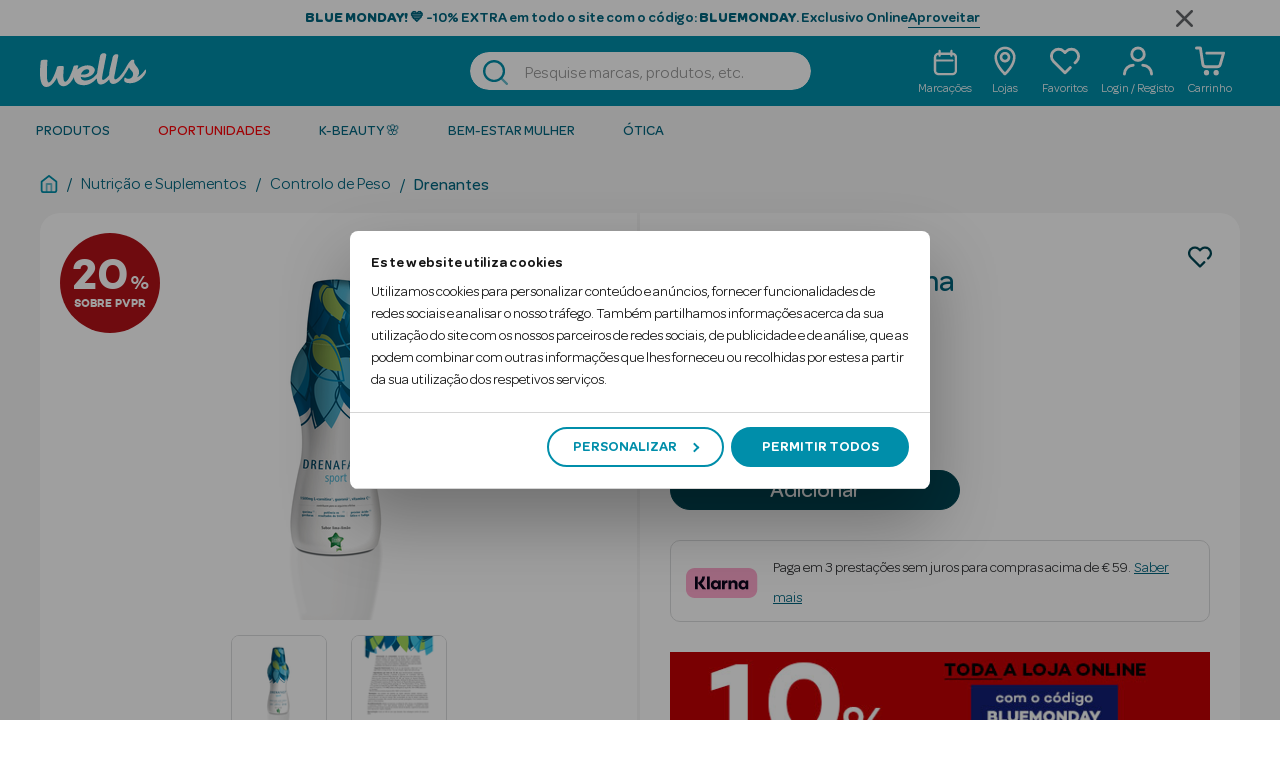

--- FILE ---
content_type: text/css
request_url: https://wells.pt/on/demandware.static/Sites-Wells-Site/-/pt_PT/v1768757441658/css/layout/product/detail.css
body_size: 7418
content:
.w-dropdown-double .w-dropdown-btn,.w-dropdown-simple .w-dropdown-btn{position:relative;display:flex;align-items:center;width:100%;padding:10px;text-align:left;background-color:#fff;border:1px solid #008eaa;overflow-anchor:none;border-radius:10px;height:50px;transition:color .15s ease-in-out,background-color .15s ease-in-out,border-color .15s ease-in-out,box-shadow .15s ease-in-out,border-radius .15s ease}.w-dropdown-double .w-dropdown-btn .w-label,.w-dropdown-simple .w-dropdown-btn .w-label{font-weight:400;color:#006680;-webkit-text-fill-color:#006680;font-size:1.25rem;top:auto}.w-dropdown-double .w-dropdown-btn[aria-expanded=true] .w-label,.w-dropdown-simple .w-dropdown-btn[aria-expanded=true] .w-label{font-size:.875rem;top:-10px}.w-dropdown-double .w-dropdown-btn:not(.collapsed),.w-dropdown-simple .w-dropdown-btn:not(.collapsed){background-color:#fff;box-shadow:inset 0 -1px 0 rgba(0,0,0,.125)}.w-dropdown-double .w-dropdown-btn:not(.collapsed):after,.w-dropdown-simple .w-dropdown-btn:not(.collapsed):after{transform:rotate(-180deg)}.w-dropdown-double .w-dropdown-btn:not(.collapsed):after,.w-dropdown-double .w-dropdown-btn:not(.w-dropdown-btn-disabled):after,.w-dropdown-simple .w-dropdown-btn:not(.collapsed):after,.w-dropdown-simple .w-dropdown-btn:not(.w-dropdown-btn-disabled):after{background-image:url("data:image/svg+xml;charset=utf-8,%3Csvg xmlns='http://www.w3.org/2000/svg' class='svg-inline icon-arrow-down' viewBox='0 0 10 10'%3E%3Cpath d='M.013 2.836a.643.643 0 01.19-.46.654.654 0 01.923 0l3.887 3.87 3.888-3.87a.653.653 0 01.921 0 .648.648 0 010 .92L5.474 7.623a.65.65 0 01-.922 0L.204 3.295a.644.644 0 01-.191-.46' fill='%23008eaa'/%3E%3C/svg%3E")}.w-dropdown-double .w-dropdown-btn:not(.w-dropdown-btn-disabled):after,.w-dropdown-simple .w-dropdown-btn:not(.w-dropdown-btn-disabled):after{flex-shrink:0;width:1.25rem;height:1.25rem;margin-left:auto;content:"";background-repeat:no-repeat;background-size:1.25rem;transition:transform .2s ease-in-out}.w-dropdown-double .w-dropdown-btn[disabled],.w-dropdown-simple .w-dropdown-btn[disabled]{background-color:#c6e9f0}.w-dropdown-double .w-dropdown-double-item,.w-dropdown-simple .w-dropdown-double-item{position:relative}.w-dropdown-double .w-collapse-drop,.w-dropdown-simple .w-collapse-drop{border-radius:5px;box-shadow:0 2px 4px 0 rgba(50,51,53,.3);border:1px solid #c6e9f0;overflow-y:auto;max-height:220px;height:220px;overflow-x:hidden;background:#fff;position:absolute;z-index:1;width:100%}.w-dropdown-double .w-collapse-drop::-webkit-scrollbar,.w-dropdown-simple .w-collapse-drop::-webkit-scrollbar{width:5px}.w-dropdown-double .w-collapse-drop::-webkit-scrollbar-track,.w-dropdown-simple .w-collapse-drop::-webkit-scrollbar-track{box-shadow:inset 0 0 2px #63666a;border-radius:10px}.w-dropdown-double .w-collapse-drop::-webkit-scrollbar-thumb,.w-dropdown-simple .w-collapse-drop::-webkit-scrollbar-thumb{background:#008eaa;border-radius:10px}.w-dropdown-double .w-collapse-drop::-webkit-scrollbar-thumb:hover,.w-dropdown-simple .w-collapse-drop::-webkit-scrollbar-thumb:hover{background:#008eaa}.w-dropdown-double .w-collapse-drop .w-drop-body,.w-dropdown-simple .w-collapse-drop .w-drop-body{border-bottom:1px solid #c6e9f0;position:relative}.w-dropdown-double .w-collapse-drop .w-btn-dropdown,.w-dropdown-simple .w-collapse-drop .w-btn-dropdown{width:100%;height:40px;box-shadow:none;border:none;background-color:#fff;color:#006680;-webkit-text-fill-color:#006680;font-size:16px;line-height:25px;border-radius:0}.w-dropdown-double .w-collapse-drop .w-btn-dropdown.focus,.w-dropdown-double .w-collapse-drop .w-btn-dropdown:hover,.w-dropdown-simple .w-collapse-drop .w-btn-dropdown.focus,.w-dropdown-simple .w-collapse-drop .w-btn-dropdown:hover{background-color:rgba(198,233,240,.5)}@media(hover:none){.w-dropdown-double .w-collapse-drop .w-btn-dropdown:hover,.w-dropdown-simple .w-collapse-drop .w-btn-dropdown:hover{background-color:#fff}}.w-dropdown-double .w-collapse-drop .w-btn-dropdown.selected-option,.w-dropdown-simple .w-collapse-drop .w-btn-dropdown.selected-option{background-color:rgba(198,233,240,.5)}.w-dropdown-double .w-collapse-drop.collapsing,.w-dropdown-simple .w-collapse-drop.collapsing{transition:none!important}.w-dropdown-double .w-collapse-drop .w-border-line,.w-dropdown-simple .w-collapse-drop .w-border-line{border-right:1px solid #c6e9f0}.w-dropdown-double .w-prescription-dropdown,.w-dropdown-simple .w-prescription-dropdown{display:flex;justify-content:center}.w-dropdown-double .w-dropdown-input,.w-dropdown-simple .w-dropdown-input{border:none;height:100%;-webkit-box-sizing:content-box;-webkit-text-fill-color:#006680;-webkit-opacity:1}.w-dropdown-double .w-dropdown-input:focus,.w-dropdown-simple .w-dropdown-input:focus{box-shadow:none}.w-dropdown-double .w-dropdown-input-disabled,.w-dropdown-simple .w-dropdown-input-disabled{pointer-events:none}.w-dropdown-double .w-input[disabled],.w-dropdown-simple .w-input[disabled]{background-color:transparent}.pull-left-xs{float:left}.pull-right-xs{float:right}@media(min-width:768px)and (max-width:1279.98px){.pull-left-sm{float:left}.pull-right-sm{float:right}}@media(min-width:1280px)and (max-width:1919.98px){.pull-left-md{float:left}.pull-right-md{float:right}}@media(min-width:1920px){.pull-left-lg{float:left}.pull-right-lg{float:right}}.hidden-xs-down{display:none!important}@media(max-width:767.98px){.hidden-sm-down{display:none!important}}@media(max-width:1279.98px){.hidden-md-down{display:none!important}}@media(max-width:1919.98px){.hidden-lg-down{display:none!important}}.row.equal-height>[class^=col]{display:flex}.w-product-quickview.w-product-detail .w-klarna-placement{margin-right:20px;margin-top:20px}@media(min-width:768px){.w-product-quickview.w-product-detail .w-klarna-placement{margin-right:unset;margin-top:unset;margin-left:10px}}.w-product-detail-column .w-klarna-placement{margin-right:unset;margin-top:25px}@media(min-width:1280px){.w-product-detail-column .w-klarna-placement{margin-right:unset;margin-top:30px}}.w-product-detail-column .w-klarna-placement klarna-placement::part(osm-container){border-radius:10px;border:1px solid #dadbdc;max-width:100%;height:auto}@media(min-width:1280px){.w-product-detail-column .w-klarna-placement klarna-placement::part(osm-container){max-width:55%}}.w-product-detail-column .w-klarna-placement klarna-placement::part(osm-message){font-family:Omnes,sans-serif}.w-product-detail-column .w-klarna-placement klarna-placement::part(osm-cta){font-family:Omnes,sans-serif;color:#006680}.w-product-detail-column .w-klarna-placement .w-klarna-custom-placement-content{border-radius:10px;border:1px solid #dadbdc;flex-direction:row;justify-content:flex-start;align-items:center;display:flex;max-width:-moz-fit-content;max-width:fit-content;padding-right:5px;height:auto}.w-product-detail-column .w-klarna-placement .w-klarna-custom-placement-content .w-klarna-custom-placement-logo{padding:15px}.w-product-detail-column .w-klarna-placement .w-klarna-custom-placement-content .w-klarna-custom-placement-text{padding-right:10px;padding-top:10px;padding-bottom:10px}.w-product-detail-column .w-klarna-placement .w-klarna-custom-placement-content .w-klarna-custom-placement-text .w-klarna-label{color:#323335}.w-product-detail-column .w-klarna-placement .w-klarna-custom-placement-content .w-klarna-custom-placement-text .w-klarna-link{text-decoration:underline;cursor:pointer;color:#006680}.social-container{padding-top:.9375em;text-align:center}.social-container .social-icons{text-decoration:none;font-size:1.875em;list-style-type:none;padding:0;color:#444}@media(max-width:1279.98px){.social-container .social-icons{font-size:1.5625em}}.social-container .social-icons a,.social-container .social-icons i{color:#444;padding-right:.2em}label.availability{padding-right:.3125em}@media(min-width:768px){.product-number-rating{border-bottom:1px solid #ccc}}@media(min-width:1280px){.product-number-rating{border-top:1px solid #ccc}}@media(min-width:768px){.product-number-rating .ratings{margin-top:.625em}}@media(max-width:767.98px){.product-number-rating .ratings{background-color:#fff;margin-top:-1.875em;margin-right:-.9375em;padding:.1875em}}.product-number{color:#ccc;font-size:.875em;padding-bottom:.938em;padding-top:.938em}.promotions{font-weight:400;text-align:center;height:85%}.promotions div.collapsible-xl button.callout{font-size:1.25em;padding-bottom:1.25rem;padding-top:1.25rem;color:#c00}@media(min-width:768px){.promotions div.collapsible-xl button.callout{font-size:1.375em}}.promotions div.collapsible-xl button.callout:after{color:#000}.w-promotions-wells{margin-top:35px;background-color:#f4f4f4}@media(max-width:767.98px){.w-promotions-wells{padding:0 15px}}@media(min-width:768px){.w-promotions-wells{margin-top:0;padding:0;background-color:transparent}}.w-promotions-wells-coupon{position:relative;display:flex;margin-top:35px;background-color:#fff1f1;padding:15px;border-radius:8px;font-size:14px;line-height:21px}@media(min-width:768px){.w-promotions-wells-coupon{margin-top:0;padding:16px}}.w-promotions-wells-coupon .js-w-coupon-code{display:inline-block;cursor:pointer;color:#e63535;font-weight:500;position:relative}.w-promotions-wells-coupon .js-w-coupon-code:hover{text-decoration:underline}.w-promotions-wells-coupon .js-w-coupon-code-popover-wrapper{position:absolute;top:0;left:0;transform:translateY(-120%);color:#fff;background-color:#00adc4;padding:5px;border-radius:8px;width:-moz-max-content;width:max-content;z-index:1}.w-promotions-wells-coupon .js-w-coupon-code-popover{position:relative}.w-promotions-wells-coupon .w-top-caret{position:absolute;height:20px;width:20px;background-color:#fff1f1;z-index:0;top:-3px;transform:rotate(45deg) translateX(-50%);left:50%}@media(min-width:768px){.w-promotions-wells-coupon .w-top-caret{top:-5px;transform:rotate(45deg);left:20px}}.w-promotions-wells-coupon .w-bottom-caret{position:absolute;left:50%;height:15px;width:15px;background-color:#00adc4;transform:rotate(45deg) translateY(50%) translateX(-50%);bottom:0}.w-promotions-wells-coupon .w-badge-wrapper{width:68px;min-height:80px}@media(min-width:768px){.w-promotions-wells-coupon .w-badge-wrapper{width:58px;min-height:auto}}.w-promotions-wells-coupon .w-badge-wrapper .w-circle-badge{position:static;height:60px;width:60px;margin:auto}@media(min-width:768px){.w-promotions-wells-coupon .w-badge-wrapper .w-circle-badge{margin:0;width:48px;height:48px}}.w-promotions-wells-coupon .w-badge-wrapper .w-circle-badge .w-badge-price{background-color:transparent;position:static;transform:none;text-align:center;display:block;border-radius:100%;width:100%;height:100%}.w-promotions-wells-coupon .w-badge-wrapper .w-circle-badge .w-badge-price .w-discount{top:13px;font-size:1.375rem}@media(min-width:768px){.w-promotions-wells-coupon .w-badge-wrapper .w-circle-badge .w-badge-price .w-discount{top:8px}}.w-promotions-wells-coupon .w-badge-wrapper .w-circle-badge .w-badge-price .w-unit{top:13px;font-size:.625rem}@media(min-width:768px){.w-promotions-wells-coupon .w-badge-wrapper .w-circle-badge .w-badge-price .w-unit{top:8px}}.w-promotions-wells-coupon .w-content-wrapper{padding-left:8px}.w-promo-img{max-width:100%;margin:auto;display:block}.w-icon-gift{width:55px;margin-left:-5px}.product-options{margin-top:20px}.w-lenses-title{font-size:1rem;margin-bottom:20px}.w-lens-option-wrapper{display:flex;flex-direction:column}@media(min-width:1280px){.w-lens-option-wrapper{flex-direction:row;width:100%}}@media(min-width:1280px){.w-left-lens-wrapper{margin-right:20px}}.w-lens-options{width:100%;margin-bottom:30px}@media(min-width:1280px){.w-lens-options{margin-bottom:0}}.w-lens-options .w-cart-and-ipay{margin-top:0}@media(min-width:768px){.w-lens-options .add-to-cart.w-btn{width:100%;max-width:100%}}.size-chart .size-chart-collapsible{max-height:0;overflow:hidden;transition:max-height .5s;transition-timing-function:cubic-bezier(0,1,0,1)}.size-chart .size-chart-collapsible.active{max-height:100%;transition-timing-function:ease-in-out}.product-grid{padding-top:.938em}.product-grid .col-6{padding-left:5px;padding-right:5px}.w-product-name{margin-bottom:0;color:#006680;padding-top:8px;padding-right:30px}@media(min-width:768px){.w-product-name{font-size:1.25rem;font-weight:500}}@media(min-width:1280px){.w-product-name{font-size:1.875rem}}.w-product-name .w-product-brand-clickable{width:-moz-fit-content;width:fit-content;display:flex;margin-bottom:5px}@media(min-width:768px){.w-product-name .w-product-brand-clickable{display:unset}}.w-tag-name{display:flex;align-items:center;height:100%;padding:2px 5px;border-radius:2px;color:var(--color);background-color:var(--bg-color)}@media(min-width:1280px){.w-tag-name{padding:5px}}.w-tag-info{height:24px;margin:5px 0 8px;display:flex}@media(min-width:1280px){.w-tag-info{height:30px}}.w-tag-info-non-mobile{height:25px;display:none;margin-top:20px}@media(min-width:768px){.w-tag-info-non-mobile{display:flex}}@media(min-width:1280px){.w-tag-info-non-mobile{height:30px}}.w-tag-info-mobile{height:25px;margin-top:20px;display:flex}@media(min-width:768px){.w-tag-info-mobile{display:none}}@media(min-width:1280px){.w-product-top-section .w-mainPdp-wrapper{margin-bottom:20px}}.w-product-top-section .w-iva-wrapper .w-iva-message{color:#63666a}@media(max-width:767.98px){.w-product-top-section .w-iva-wrapper .w-iva-message{display:flex;justify-content:center}}.w-product-top-section .w-price-wrapper{height:auto;margin-top:15px}@media(min-width:768px){.w-product-top-section .w-price-wrapper{justify-content:normal;margin-top:10px}}.w-product-top-section .link{pointer-events:none}.w-product-top-section .w-price-currency-sign,.w-product-top-section .w-price-dec{font-size:1.125rem;line-height:32px}@media(min-width:768px){.w-product-top-section .w-price-currency-sign,.w-product-top-section .w-price-dec{font-size:1.4375rem}}@media(min-width:1280px){.w-product-top-section .w-price-currency-sign,.w-product-top-section .w-price-dec{font-size:1.75rem;line-height:unset}}.w-product-top-section .w-price-dec{vertical-align:text-bottom;margin-left:-4px;margin-right:-4px}.w-product-top-section .w-price-int{font-size:1.75rem;margin-left:-3px}.w-product-top-section .w-price-int:after{content:","}@media(min-width:768px){.w-product-top-section .w-price-int{font-size:1.875rem}}@media(min-width:1280px){.w-product-top-section .w-price-int{font-size:2.5rem}}.w-product-top-section .w-price-list{position:relative;font-weight:500;color:#63666a}.w-product-top-section .w-price-list .w-price-currency-sign,.w-product-top-section .w-price-list .w-price-dec{font-size:.75rem;line-height:22px}@media(min-width:768px){.w-product-top-section .w-price-list .w-price-currency-sign,.w-product-top-section .w-price-list .w-price-dec{font-size:.875rem;line-height:24px}}@media(min-width:1280px){.w-product-top-section .w-price-list .w-price-currency-sign,.w-product-top-section .w-price-list .w-price-dec{font-size:1rem;line-height:26px}}.w-product-top-section .w-price-list .w-price-int{font-size:1rem}@media(min-width:768px){.w-product-top-section .w-price-list .w-price-int{font-size:1.125rem}}@media(min-width:1280px){.w-product-top-section .w-price-list .w-price-int{font-size:1.375rem}}.w-product-top-section .w-price-list.w-line-through:after{content:"";position:absolute;border-top:1px solid;width:100%;top:60%;left:4px}@media(min-width:1280px){.w-product-top-section .w-price-list.w-line-through:after{top:55%}}.w-product-top-section .w-price-from{font-size:1rem;font-weight:500;margin-right:2px;vertical-align:text-top}@media(min-width:768px){.w-product-top-section .w-price-from{display:block;margin-bottom:-12px;text-align:left}}@media(min-width:1280px){.w-product-top-section .w-price-from{margin-bottom:-15px}}@media(min-width:768px){.w-product-top-section{background-color:#fff;border-radius:20px}}.w-description-and-detail{color:#006680;padding:25px 14px 0}.w-description-and-detail .w-pdp-description-tabs.w-pdp-description-tech-tabs{padding-top:40px}.w-description-and-detail.w-second-son{padding:0 14px 25px}@media(min-width:768px){.w-description-and-detail.w-second-son{padding-top:0}}@media(min-width:1280px){.w-description-and-detail.w-second-son{padding-left:44px}}@media(min-width:1920px){.w-description-and-detail.w-second-son{padding-right:415px}}.w-description-and-detail-legal-mentions{color:#006680;padding:25px 14px 0}@media(min-width:1280px){.w-description-and-detail-legal-mentions{padding:30px 415px 0 45px}}.w-description-and-detail-legal-mentions .w-legal-mentions{margin:0 0 8px}@media(min-width:768px){.w-description-and-detail-legal-mentions .w-legal-mentions{margin-bottom:10px}}.w-description-and-detail-legal-mentions .w-legal-mentions span{padding:0}@media(min-width:768px){.w-menu-tab{display:block;padding-bottom:40px}}.w-menu-tab .w-product-description-tab-menu{display:none}@media(min-width:768px){.w-menu-tab .w-product-description-tab-menu{display:block;background-color:#fff;border-radius:20px;margin-top:30px}}.w-menu-tab .w-product-description-tab-menu .w-product-description-tabs{display:flex;flex-wrap:wrap;border-bottom:2px solid #c6e9f0}.w-menu-tab .w-product-description-tab-menu .w-product-description-tabs .w-product-tab{background-color:inherit;border:none;color:#008eaa;font-weight:500;padding:20px 15px 10px 20px}@media(min-width:1280px){.w-menu-tab .w-product-description-tab-menu .w-product-description-tabs .w-product-tab{padding:25px 20px 10px 25px}}.w-menu-tab .w-product-description-tab-menu .w-product-description-tabs .active{border-bottom:2px solid #004755;color:#004755;font-weight:600}.w-menu-tab .w-product-description-tab-menu .w-tab-content{padding:30px;text-align:left}@media(min-width:1280px){.w-menu-tab .w-product-description-tab-menu .w-tab-content{padding:30px 45px}}.w-menu-tab .w-product-description-tab-menu .w-tab-content .w-product-content{display:none}.w-menu-tab .w-product-description-tab-menu .w-tab-content .w-product-content .w-read-more,.w-menu-tab .w-product-description-tab-menu .w-tab-content .w-product-content .w-see-less{font-weight:600;text-decoration:underline}.w-menu-tab .w-product-description-tab-menu .w-tab-content .w-product-content .w-read-more:hover,.w-menu-tab .w-product-description-tab-menu .w-tab-content .w-product-content .w-see-less:hover{-webkit-text-decoration-color:#dce666;text-decoration-color:#dce666}.w-menu-tab .w-product-description-tab-menu .w-tab-content .w-product-content .w-table{margin-bottom:1em}.w-menu-tab .w-product-description-tab-menu .w-tab-content .active{display:block}.w-accordion-description{--bs-accordion-border-color:none}@media(min-width:768px){.w-accordion-description{display:none}}.w-accordion-description .w-accordion-mobile{background-color:#fff;border-bottom:3px solid #008eaa;box-shadow:none;color:#008eaa;padding:20px 0 0}.w-accordion-description .w-accordion-mobile .w-svg{right:0!important}.w-accordion-description .w-accordion-mobile[aria-expanded=true]{color:#006680!important;border-bottom:3px solid #006680}.w-accordion-description .w-accordion-mobile[aria-expanded=true] .svg-inline path{fill:#006680}.w-accordion-description .w-accordion-content{padding:10px 5px 0}.w-accordion-description .w-accordion-content .w-read-more,.w-accordion-description .w-accordion-content .w-see-less{font-weight:600;text-decoration:underline}.w-accordion-description .w-accordion-content .w-table{margin-bottom:1em}.w-description{font-size:1rem;font-weight:500;margin:0}@media(min-width:1280px){.w-description{font-size:1.25rem}}.w-description span{padding:0}.w-pdp-description-tabs{padding-top:31px;padding-bottom:40px;margin:0}@media(min-width:768px){.w-pdp-description-tabs{display:none;margin:0 -30px}}@media(min-width:1280px){.w-pdp-description-tabs{margin:0 -40px;padding:50px 100px}}.w-pdp-description-tabs.w-pdp-description-tech-tabs{padding-top:0;padding-bottom:0}.w-pdp-description-tab{padding-bottom:40px}@media(min-width:1280px){.w-pdp-description-tab{padding-bottom:37px}}.w-pdp-description-tab .w-tab-header{padding-bottom:0}.w-pdp-description-tab .w-tab-header .svg-wrapper{position:absolute;left:0;pointer-events:none}.w-pdp-description-tab .w-tab-header .btn{padding:0 0 0 30px}.w-pdp-description-tab .w-tab-header .btn:not(.collapsed)+.svg-icon-plus{display:none}@media(min-width:768px){.w-pdp-description-tab .w-tab-header .btn{padding-left:36px}}@media(min-width:1280px){.w-pdp-description-tab .w-tab-header .btn{padding-left:40px}}@media(min-width:1280px){.w-pdp-description-tab .w-tab-header .w-tab-header-text{font-size:1.875rem}}.w-pdp-description-tab .w-tab-body{padding:9px 30px 0}.w-pdp-description-tab .w-tab-body img{display:block;max-width:100%;margin:0 auto}@media(min-width:768px){.w-pdp-description-tab .w-tab-body{padding:21px 19px 0 36px}}@media(min-width:1280px){.w-pdp-description-tab .w-tab-body{padding-top:14px;padding-left:40px}}.w-pdp-description-tab.w-pdp-tech-tab{padding-bottom:40px}@media(min-width:1280px){.w-pdp-description-tab.w-pdp-tech-tab{padding-bottom:37px}}.w-primary-images{display:flex;flex-direction:column;justify-content:center;align-items:center;position:relative}@media(min-width:768px){.w-primary-images{justify-content:flex-start}}@media(max-width:767.98px){.w-primary-images .w-dots{display:flex}}@media(min-width:768px){.w-primary-images{border-right:3px solid #f4f4f4;padding:20px 0}}.w-primary-images .w-main-img-container:hover{cursor:url(../../../images/icon-zoom.svg),auto}.w-primary-images .w-main-img-container.w-with-video:hover{cursor:pointer}.w-badge-img{position:absolute;width:60px;height:60px;max-width:60px;top:0;left:17px;z-index:5}@media(min-width:768px){.w-badge-img{top:15px;left:15px}}@media(min-width:1280px){.w-badge-img{width:100px;height:100px;max-width:100px;top:20px;left:20px}}.w-badge-ivazero-img{position:absolute;width:40px;top:0;right:25px;z-index:5}@media(min-width:768px){.w-badge-ivazero-img{top:15px;right:15px}}@media(min-width:1280px){.w-badge-ivazero-img{width:60px;top:20px;right:20px}}.w-main-img-container{display:none;position:relative}@media(min-width:768px){.w-main-img-container{display:flex;justify-content:center;align-items:center;margin-bottom:15px;height:313px}}@media(min-width:1280px){.w-main-img-container{height:387px}}.w-main-img-container img{width:100%;max-height:100%}@media(min-width:768px){.w-main-img-container img{max-width:324px}}@media(min-width:1280px){.w-main-img-container img{max-width:496px;width:100%}}.w-main-img-container .w-main-img-youtube-icon{position:absolute}@media(min-width:768px){.w-main-img-container .svg-icon-product-placeholder-xl{display:none}}#w-pdp-zoom-images-modal .swiper-container{height:100%;max-height:100vh}@media(min-width:1280px){#w-pdp-zoom-images-modal .swiper-container{width:100%}}#w-pdp-zoom-images-modal .close{padding-top:20px}@media(min-width:1280px){#w-pdp-zoom-images-modal .close{padding-top:40px}}#w-pdp-zoom-images-modal .w-modal-header{position:absolute;width:100%;z-index:2;padding-right:20px}@media(min-width:1280px){#w-pdp-zoom-images-modal .w-modal-header{padding-right:40px}}#w-pdp-zoom-images-modal .modal-dialog{height:100%;max-width:100%}#w-pdp-zoom-images-modal .modal-content{border-radius:unset;height:100%}#w-pdp-zoom-images-modal .modal-body{display:flex;align-items:center;flex:1 1 auto;padding:0}#w-pdp-zoom-images-modal .w-pdp-zoom-carousel{visibility:hidden}#w-pdp-zoom-images-modal .w-pdp-zoom-carousel.w-carousel-inited,#w-pdp-zoom-images-modal .w-pdp-zoom-carousel.w-single-image{visibility:visible}#w-pdp-zoom-images-modal .w-pdp-zoom-carousel .w-youtube-player{width:100%;aspect-ratio:16/9;padding:20px 38px}@media(min-width:1280px){#w-pdp-zoom-images-modal .w-pdp-zoom-carousel .w-youtube-player{padding:128px}}@media(min-width:1920px){#w-pdp-zoom-images-modal .w-pdp-zoom-carousel .w-youtube-player{padding:5%}}#w-pdp-zoom-images-modal .w-pdp-zoom-default-image{display:flex;justify-content:center;align-items:center;height:100%;width:100%}@media(max-width:767.98px){#w-pdp-zoom-images-modal .w-pdp-zoom-images-container{margin:20% auto 0;padding:0 14px}#w-pdp-zoom-images-modal .w-carousel-item .img-fluid{min-height:100%;min-width:80vw;max-height:80vh;height:100%;width:100%}#w-pdp-zoom-images-modal .svg-icon-product-placeholder-xl{margin:0 auto}}.w-pdp-zoom-carousel-arrows .w-swiper-button-next,.w-pdp-zoom-carousel-arrows .w-swiper-button-prev{height:16px;width:9px;color:#008eaa;margin:0;transform:translateY(-50%)}.w-pdp-zoom-carousel-arrows .w-swiper-button-next:after,.w-pdp-zoom-carousel-arrows .w-swiper-button-prev:after{font-size:1rem;font-weight:700}@media(min-width:1280px){.w-pdp-zoom-carousel-arrows .w-swiper-button-next:after,.w-pdp-zoom-carousel-arrows .w-swiper-button-prev:after{font-size:1.875rem}}@media(min-width:768px){.w-pdp-zoom-carousel-arrows .w-swiper-button-next,.w-pdp-zoom-carousel-arrows .w-swiper-button-prev{height:33px;width:18px}}.w-pdp-zoom-carousel-arrows .swiper-button-disabled{opacity:1%}.w-pdp-zoom-carousel-arrows .w-swiper-button-next{right:16px}@media(min-width:1280px){.w-pdp-zoom-carousel-arrows .w-swiper-button-next{right:54px}}.w-pdp-zoom-carousel-arrows .w-swiper-button-prev{left:16px}@media(min-width:1280px){.w-pdp-zoom-carousel-arrows .w-swiper-button-prev{left:54px}}.w-product-availability-container-mobile{display:none}@media(min-width:768px){.w-product-detail-column{padding:0 30px 30px}}@media(min-width:1280px){.w-product-detail-column{padding:10px 30px 30px}}.w-product-detail-column .w-in-cart{font-size:.875rem}@media(max-width:767.98px){.w-product-detail-column .w-spacing-attributes{display:flex;flex-wrap:wrap;margin-right:-15px;margin-left:-15px}}.w-product-detail-column .w-product-availability-wrapper{gap:8px}.w-product-detail-column .w-product-availability-wrapper .w-product-availability-indicator{width:16px;height:16px;border-radius:50%}.w-product-detail-column .w-product-availability-wrapper .w-product-availability-indicator.w-available{background-color:rgba(5,166,96,.2)}.w-product-detail-column .w-product-availability-wrapper .w-product-availability-indicator.w-available .w-product-availability-indicator-inner{background-color:#05a660}.w-product-detail-column .w-product-availability-wrapper .w-product-availability-indicator.w-last-units{background-color:rgba(230,53,53,.2)}.w-product-detail-column .w-product-availability-wrapper .w-product-availability-indicator.w-last-units .w-product-availability-indicator-inner{background-color:#e63535}.w-product-detail-column .w-product-availability-wrapper .w-product-availability-indicator.w-not-available{background-color:rgba(161,163,166,.2)}.w-product-detail-column .w-product-availability-wrapper .w-product-availability-indicator.w-not-available .w-product-availability-indicator-inner{background-color:#a1a3a6}.w-product-detail-column .w-product-availability-wrapper .w-product-availability-indicator .w-product-availability-indicator-inner{border-radius:50%}.w-product-detail-column .w-product-availability-wrapper .w-product-availability-text{line-height:1.3125rem}.w-product-detail-column .w-reasurement-and-offers-elements-wrapper{padding-top:24px;gap:24px}@media(min-width:1280px){.w-product-detail-column .w-reasurement-and-offers-elements-wrapper{gap:16px;padding-top:32px}}.w-product-detail-column .w-information-offers-elements-wrapper{padding:12px 16px;border-radius:8px;background-color:#f5f9f9;gap:12px}@media(min-width:1280px){.w-product-detail-column .w-information-offers-elements-wrapper{gap:8px}}.w-product-detail-column .w-information-offers-elements-wrapper .w-information-offers-elements-title-wrapper{gap:8px}.w-product-detail-column .w-information-offers-elements-card{border-radius:8px;border:1px solid #dadbdc}.w-product-detail-column .w-information-offers-elements-card.w-hide .w-information-offers-elements-card-body-description,.w-product-detail-column .w-information-offers-elements-card.w-hide .w-information-offers-elements-card-body-title{display:-webkit-box;overflow:hidden;text-overflow:ellipsis;-webkit-line-clamp:1;-webkit-box-orient:vertical}.w-product-detail-column .w-information-offers-elements-card.w-hide .w-information-offers-elements-card-body-button{display:none}@media(min-width:1280px){.w-product-detail-column .w-information-offers-elements-card.w-only-image .w-information-offers-elements-card-body{padding:0}}.w-product-detail-column .w-information-offers-elements-card.w-only-image .w-information-offers-elements-card-body-image{width:100%;border-radius:8px;height:110px}@media(min-width:1280px){.w-product-detail-column .w-information-offers-elements-card.w-only-image .w-information-offers-elements-card-body-image{height:150px}}.w-product-detail-column .w-information-offers-elements-title-button{width:24px;height:24px;background:transparent;border:0}.w-product-detail-column .w-information-offers-elements-title-button path{fill:#004755}.w-product-detail-column .w-information-offers-elements-title-button .w-information-offers-elements-title-button-icon.w-rotate{transform:rotate(180deg)}.w-product-detail-column .w-information-offers-elements-card-body{padding:0}@media(min-width:1280px){.w-product-detail-column .w-information-offers-elements-card-body{gap:16px;padding:16px}}.w-product-detail-column .w-information-offers-elements-card-body .w-information-offers-elements-card-body-image{width:100%;height:80px;-o-object-fit:cover;object-fit:cover;border-radius:8px 8px 0 0}@media(min-width:1280px){.w-product-detail-column .w-information-offers-elements-card-body .w-information-offers-elements-card-body-image{width:128px;border-radius:8px;height:100%}}.w-product-detail-column .w-information-offers-elements-card-body .w-information-offers-elements-card-body-button{border-color:#004755;color:#004755;width:100%;height:28px;font-size:1.125rem;line-height:1.6875rem}@media(min-width:1280px){.w-product-detail-column .w-information-offers-elements-card-body .w-information-offers-elements-card-body-button{width:217px}}.w-product-detail-column .w-information-offers-elements-card-body .w-information-offers-elements-card-body-title{font-size:1.25rem;line-height:1.875rem}.w-product-detail-column .w-information-offers-elements-card-body .w-information-offers-elements-card-body-description{font-size:.75rem;line-height:1.125rem}@media(min-width:1280px){.w-product-detail-column .w-information-offers-elements-card-body .w-information-offers-elements-card-body-description{font-size:.875rem;line-height:1.3125rem}}.w-product-detail-column .w-reasurement-elements-wrapper{gap:8px}.w-product-detail-column .w-reasurement-elements-wrapper .w-reasurement-elements-card{padding:12px 16px;border-radius:8px;border:1px solid #dadbdc}@media(min-width:1280px){.w-product-detail-column .w-reasurement-elements-wrapper .w-reasurement-elements-card.w-reasurement-elements-card-shipping{max-width:45.6%}}@media(min-width:1280px){.w-product-detail-column .w-reasurement-elements-wrapper .w-reasurement-elements-card.w-reasurement-elements-card-pick-up-store{max-width:100%}}.w-product-detail-column .w-reasurement-elements-wrapper .w-reasurement-elements-card .w-reasurement-elements-card-header{gap:8px;border-bottom:1px solid #dadbdc}.w-product-detail-column .w-reasurement-elements-wrapper .w-reasurement-elements-card .w-reasurement-elements-card-header .w-reasurement-elements-card-title{line-height:1.3125rem;white-space:nowrap}.w-product-detail-column .w-reasurement-elements-wrapper .w-reasurement-elements-card .w-reasurement-elements-card-body{padding-left:28px}.w-product-detail-column .w-reasurement-elements-modal-close-button{max-width:17px}@media(min-width:1280px){.w-product-detail-column .w-reasurement-elements-modal-dialog{max-width:664px}}.w-recommendations{margin:0 -16px}@media(min-width:768px){.w-recommendations{margin:0 -30px}}.w-recommendations .w-recomm-carousel-title{padding:25px 16px 0}@media(min-width:768px){.w-recommendations .w-recomm-carousel-title{padding:30px 30px 0}}@media(min-width:1280px){.w-recommendations .w-recomm-carousel-title{padding:30px 0 0 58px}}.w-recommendations.w-einstein-content-slot-recommendation .w-carousel-wrapper{display:flex;padding:20px 0 25px}@media(min-width:768px){.w-recommendations.w-einstein-content-slot-recommendation .w-carousel-wrapper{padding-bottom:30px}}@media(min-width:1280px){.w-recommendations.w-einstein-content-slot-recommendation .w-carousel-wrapper{padding-bottom:40px}}@media(max-width:767.98px){.w-recommendations .w-recomm-carousel[data-tiles-number="1"],.w-recommendations .w-recomm-carousel[data-tiles-number="2"]{width:calc(58.82353vw - 2.5px)}}@media(min-width:768px)and (max-width:1279.98px){.w-recommendations .w-recomm-carousel[data-tiles-number="1"] .w-carousel-item{width:calc(27.77778vw - 6.5px)}.w-recommendations .w-recomm-carousel[data-tiles-number="2"] .w-carousel-item{width:calc(27.77778vw - 2px)}.w-recommendations .w-recomm-carousel[data-tiles-number="3"] .w-carousel-item{width:calc(27.77778vw - .5px)}.w-recommendations .w-recomm-carousel[data-tiles-number="4"]{margin:0 60px}}@media(min-width:1280px){.w-recommendations .w-recomm-carousel[data-tiles-number="1"] .w-carousel-item{width:calc(20vw - 46px)}.w-recommendations .w-recomm-carousel[data-tiles-number="2"] .w-carousel-item{width:calc(20vw - 41px)}.w-recommendations .w-recomm-carousel[data-tiles-number="3"] .w-carousel-item{width:calc(20vw - 39.4px)}.w-recommendations .w-recomm-carousel[data-tiles-number="4"] .w-carousel-item{width:calc(20vw - 38.4px)}.w-recommendations .w-recomm-carousel[data-tiles-number="5"] .w-carousel-item{width:calc(20vw - 38px)}}.w-recommendations .w-product{width:100%;height:100%}.w-recommendations .w-product-tile{background:#fff;height:100%}.w-recommendations .w-dots{bottom:15px}@media(min-width:768px){.w-recommendations .w-dots{bottom:0;display:flex}}@media(min-width:1280px){.w-recommendations .w-dots{bottom:5px}}@media(min-width:768px){.w-recommendations .dot:before{width:7px;height:7px}}@media(min-width:768px){.w-recommendations .dot{width:15px;height:15px}}@media(min-width:768px)and (max-width:1279.98px){.w-recommendations .dot{display:none}.w-recommendations .dot:nth-child(3n+1){display:block}}@media(min-width:1280px){.w-recommendations .dot{display:none}.w-recommendations .dot:nth-child(5n+1){display:block}}.w-recommendations .arrow{display:none;outline:none}@media(min-width:1280px){.w-recommendations .arrow{display:block;height:auto}}.w-recommendations .arrow--left{margin-left:12px;right:20px}.w-recommendations .arrow--right{margin-right:12px}.w-attribute{margin-top:0}.color-attribute{border:none;padding:0;background:none}.attributes{width:100%;overflow-x:hidden;position:relative}@media(min-width:768px){.w-product-detail{background-color:#f4f4f4}}.w-product-detail .w-product-id{color:#323335;margin:25px 25px 25px 0;text-align:end}@media(min-width:768px){.w-product-detail .w-product-id{margin-top:100px}}.w-product-detail .attribute .swatch-circle,.w-product-detail .attributes .swatch-circle{width:40px;height:40px;background:#fff;border-radius:20px;position:relative;border:1px solid #008eaa;box-shadow:inset 0 0 0 1px #008eaa;display:inline-block;margin-right:10px}@media(min-width:768px){.w-product-detail .attribute .swatch-circle,.w-product-detail .attributes .swatch-circle{margin-right:14px}}.w-product-detail .attribute .swatch-circle.selected,.w-product-detail .attributes .swatch-circle.selected{box-shadow:inset 0 0 0 3px #008eaa,inset 0 0 0 7px #fff}.w-product-detail .attribute .swatch-circle.unselectable,.w-product-detail .attributes .swatch-circle.unselectable{cursor:pointer;position:relative;border:1px solid #63666a;box-shadow:inset 0 0 0 1px #63666a}.w-product-detail .attribute .swatch-circle.unselectable .svg-icon-close,.w-product-detail .attributes .swatch-circle.unselectable .svg-icon-close{position:absolute;top:50%;left:50%;transform:translateY(-50%) translateX(-50%)}.w-product-detail .attribute .swatch-circle.unselectable .svg-icon-close path,.w-product-detail .attributes .swatch-circle.unselectable .svg-icon-close path{fill:#fff}.w-product-detail .attribute .swatch-circle.unselectable.selected,.w-product-detail .attributes .swatch-circle.unselectable.selected{box-shadow:inset 0 0 0 3px #63666a,inset 0 0 0 7px #fff}.w-variation-label{display:block;margin-bottom:6px;font-size:1rem}.w-variation-label.size{margin-bottom:0}.w-pdp-quantity-container label,.w-variation-label-name{font-weight:500}.w-color-wrapper{display:block;max-width:100%;padding-bottom:15px;margin-bottom:24px;white-space:nowrap}@media(min-width:768px){.w-color-wrapper{display:flex;flex-wrap:wrap;margin-bottom:5px;white-space:normal}}@media(min-width:1280px){.w-color-wrapper{margin-bottom:10px;white-space:normal}}.w-attr-wrapper{display:flex;flex-wrap:nowrap;white-space:nowrap;max-width:100%;overflow-x:scroll;-webkit-overflow-scrolling:touch;margin-bottom:0;margin-left:-7px;scrollbar-width:none;-ms-overflow-style:none}.w-attr-wrapper::-webkit-scrollbar{width:0!important}@media(min-width:768px){.w-attr-wrapper{display:flex;flex-wrap:wrap;margin-bottom:15px}}.w-variation-tile{font-size:.875rem;border-radius:10px;border:1px solid #008eaa!important;padding:0 10px;margin:5px 7px;display:flex;justify-content:center;align-items:center;height:40px;min-width:65px;font-weight:500}.w-variation-tile,.w-variation-tile:hover{text-decoration:none}.w-variation-tile.disabled{cursor:not-allowed}.w-variation-tile.disabled,.w-variation-tile.disabled-pdp{border:1px solid #63666a;color:#63666a}.w-variation-tile.selected{border-width:4px!important}.w-variation-tile .w-variation-price{font-weight:400}.w-variation-tile.w-has-price{flex-shrink:0}@media(min-width:768px){.w-variation-tile{font-size:1rem}}.w-variation-wrapper{margin-bottom:10px;display:flex;flex-direction:column;align-items:center;justify-content:center}.w-attr-price{font-size:1rem;font-weight:500}.w-options-buttons{display:flex;position:relative;width:90px;min-width:90px;height:50px;margin-right:10px}.w-options-button{background-color:#c6e9f0;color:#004755;font-size:3rem;line-height:1;width:50px;height:100%;position:absolute;left:0;top:0;padding:0;border-radius:10px;border:none}.w-options-button.w-options-button-add{background-color:#004755;box-shadow:0 2px 4px 0 rgba(0,142,170,.3);color:#fff;right:0;left:auto}.w-options-buttons-negative .w-options-button.w-options-button-add{background-color:#c6e9f0;color:#004755;right:0;left:auto;top:0;border:none}.w-options-buttons-negative .w-options-button.w-options-button-remove{background-color:#004755;box-shadow:0 2px 4px 0 rgba(0,142,170,.3);color:#fff;right:auto;left:0;z-index:1}.w-update-error-message{font-size:.75rem;line-height:1.14;color:#e63535}.w-units-in-stock-message{display:none}.w-pdp-lenses-with-variations .w-pdp-lenses-select-msg{display:block}.w-pdp-lenses-with-variations .w-lens-option-wrapper{display:none}.w-pdp-lenses-select-msg{display:none;font-size:1rem;line-height:1.2;margin-bottom:15px}.js-hero-slider .w-carousel-item{padding:0}.w-product-carousel{width:100%}@media(min-width:768px){.w-product-carousel.w-slides-count-2{width:156px}.w-product-carousel.w-slides-count-3{width:267px}}@media(min-width:1280px){.w-product-carousel{width:486px}.w-product-carousel.w-slides-count-2{width:240px}.w-product-carousel.w-slides-count-3{width:350px}}.w-product-carousel .w-carousel-item{display:flex;justify-content:center}@media(min-width:768px){.w-product-carousel .w-carousel-item{border-radius:8px}}.w-product-carousel .w-carousel-item .img-fluid{min-height:168px;width:168px;cursor:pointer;padding:3px}@media(min-width:768px){.w-product-carousel .w-carousel-item .img-fluid{min-height:65px;width:65px;height:65px;-o-object-fit:contain;object-fit:contain;border:1px solid #dadbdc;border-radius:8px;padding:0}}@media(min-width:1280px){.w-product-carousel .w-carousel-item .img-fluid{min-height:96px;width:96px;height:96px;padding:0}}.w-product-carousel .w-carousel-item .w-video-thumbnail{display:flex;align-items:center}@media(min-width:768px){.w-product-carousel .w-carousel-item .w-video-thumbnail{position:relative;display:inline-block;width:auto}}.w-product-carousel .w-carousel-item .w-video-thumbnail-overlay{position:absolute;top:0;left:0;width:100%;height:100%;display:flex;justify-content:center;align-items:center;pointer-events:none}@media(min-width:768px){.w-product-carousel .w-carousel-video-item .img-fluid{-o-object-fit:cover;object-fit:cover}}.w-product-carousel .svg-icon-play-transparent,.w-product-carousel .svg-icon-youtube-player{display:none}.w-carousel-inited .w-product-carousel .svg-icon-youtube-player,.w-carousel-not-inited .w-product-carousel .svg-icon-youtube-player{display:block}@media(min-width:768px){.w-carousel-inited .w-product-carousel .svg-icon-youtube-player,.w-carousel-not-inited .w-product-carousel .svg-icon-youtube-player{display:none}}@media(min-width:768px){.w-carousel-inited .w-product-carousel .w-video-thumbnail-overlay,.w-carousel-not-inited .w-product-carousel .w-video-thumbnail-overlay{position:absolute;top:0;left:0;width:100%;height:100%;border-radius:8px;background-color:rgba(0,71,85,.7);display:flex;justify-content:center;align-items:center;pointer-events:none}.w-carousel-inited .w-product-carousel .w-video-thumbnail-overlay .svg-icon-play-transparent,.w-carousel-not-inited .w-product-carousel .w-video-thumbnail-overlay .svg-icon-play-transparent{display:block}}.w-carousel-inited .w-carousel-item,.w-carousel-not-inited .w-carousel-item{padding:0;margin:0}.experience-component.experience-commerce_layouts-productSlider .w-carousel-item,.experience-einstein-einsteinCarousel .w-carousel-item,.experience-einstein-einsteinCarouselCategory .w-carousel-item,.experience-einstein-einsteinCarouselProduct .w-carousel-item,.w-einstein-content-slot-recommendation .w-carousel-item{display:flex;align-items:center;justify-content:center;padding:7px}@media(min-width:768px){.experience-component.experience-commerce_layouts-productSlider .w-carousel-item,.experience-einstein-einsteinCarousel .w-carousel-item,.experience-einstein-einsteinCarouselCategory .w-carousel-item,.experience-einstein-einsteinCarouselProduct .w-carousel-item,.w-einstein-content-slot-recommendation .w-carousel-item{padding:7px}.experience-component.experience-commerce_layouts-productSlider .w-carousel-item:first-of-type,.experience-component.experience-commerce_layouts-productSlider .w-carousel-item:last-of-type,.experience-einstein-einsteinCarousel .w-carousel-item:first-of-type,.experience-einstein-einsteinCarousel .w-carousel-item:last-of-type,.experience-einstein-einsteinCarouselCategory .w-carousel-item:first-of-type,.experience-einstein-einsteinCarouselCategory .w-carousel-item:last-of-type,.experience-einstein-einsteinCarouselProduct .w-carousel-item:first-of-type,.experience-einstein-einsteinCarouselProduct .w-carousel-item:last-of-type,.w-einstein-content-slot-recommendation .w-carousel-item:first-of-type,.w-einstein-content-slot-recommendation .w-carousel-item:last-of-type{margin-left:0;margin-right:0}}@media(min-width:1280px){.experience-component.experience-commerce_layouts-productSlider .w-carousel-item:first-of-type,.experience-einstein-einsteinCarousel .w-carousel-item:first-of-type,.experience-einstein-einsteinCarouselCategory .w-carousel-item:first-of-type,.experience-einstein-einsteinCarouselProduct .w-carousel-item:first-of-type,.w-einstein-content-slot-recommendation .w-carousel-item:first-of-type{margin-left:0}.experience-component.experience-commerce_layouts-productSlider .w-carousel-item:last-of-type,.experience-einstein-einsteinCarousel .w-carousel-item:last-of-type,.experience-einstein-einsteinCarouselCategory .w-carousel-item:last-of-type,.experience-einstein-einsteinCarouselProduct .w-carousel-item:last-of-type,.w-einstein-content-slot-recommendation .w-carousel-item:last-of-type{margin-right:0}}.experience-component.experience-commerce_layouts-productSlider .w-carousel-item .img-fluid,.experience-einstein-einsteinCarousel .w-carousel-item .img-fluid,.experience-einstein-einsteinCarouselCategory .w-carousel-item .img-fluid,.experience-einstein-einsteinCarouselProduct .w-carousel-item .img-fluid,.w-einstein-content-slot-recommendation .w-carousel-item .img-fluid{max-width:100%;max-height:100%;width:168px;min-height:168px;padding:0;-o-object-fit:contain;object-fit:contain;cursor:pointer}@media(min-width:768px){.experience-component.experience-commerce_layouts-productSlider .w-carousel-item .img-fluid,.experience-einstein-einsteinCarousel .w-carousel-item .img-fluid,.experience-einstein-einsteinCarouselCategory .w-carousel-item .img-fluid,.experience-einstein-einsteinCarouselProduct .w-carousel-item .img-fluid,.w-einstein-content-slot-recommendation .w-carousel-item .img-fluid{width:65px;height:65px}}@media(min-width:1280px){.experience-component.experience-commerce_layouts-productSlider .w-carousel-item .img-fluid,.experience-einstein-einsteinCarousel .w-carousel-item .img-fluid,.experience-einstein-einsteinCarouselCategory .w-carousel-item .img-fluid,.experience-einstein-einsteinCarouselProduct .w-carousel-item .img-fluid,.w-einstein-content-slot-recommendation .w-carousel-item .img-fluid{width:96px;height:96px}}.w-product-short-description{margin-top:8px;line-height:21px}@media(min-width:1280px){.w-product-short-description{font-size:1rem;line-height:24px}}.w-product-short-description .w-product-short-description-text{margin-bottom:5px}.w-pdp-wishlist-button{position:absolute;right:16px;top:16px;padding:4px;cursor:pointer}@media(min-width:768px){.w-pdp-wishlist-button{right:24px;top:28px}.w-pdp-wishlist-button:hover .w-pdp-wishlist-heart-icon path{fill:#e63535}}.w-pdp-wishlist-button .w-pdp-wishlist-heart-icon{display:flex}.tolstoy-stories-next-button>svg>path,.tolstoy-stories-previous-button>svg>path,.w-pdp-wishlist-button .svg-icon-heart path{fill:#004755}.tolstoy-modal svg path{fill:#fff!important}.minimize-tolstoy-modal{background-color:rgba(0,0,0,.2)!important}

--- FILE ---
content_type: text/javascript
request_url: https://wells.pt/on/demandware.static/Sites-Wells-Site/-/pt_PT/v1768757441658/js/productDetail.js
body_size: 53276
content:
!function(t){function e(e){for(var n,s,r=e[0],l=e[1],d=e[2],u=0,p=[];u<r.length;u++)s=r[u],Object.prototype.hasOwnProperty.call(a,s)&&a[s]&&p.push(a[s][0]),a[s]=0;for(n in l)Object.prototype.hasOwnProperty.call(l,n)&&(t[n]=l[n]);for(c&&c(e);p.length;)p.shift()();return i.push.apply(i,d||[]),o()}function o(){for(var t,e=0;e<i.length;e++){for(var o=i[e],n=!0,r=1;r<o.length;r++){var l=o[r];0!==a[l]&&(n=!1)}n&&(i.splice(e--,1),t=s(s.s=o[0]))}return t}var n={},a={37:0,49:0},i=[];function s(e){if(n[e])return n[e].exports;var o=n[e]={i:e,l:!1,exports:{}};return t[e].call(o.exports,o,o.exports,s),o.l=!0,o.exports}s.e=function(t){var e=[],o=a[t];if(0!==o)if(o)e.push(o[2]);else{var n=new Promise((function(e,n){o=a[t]=[e,n]}));e.push(o[2]=n);var i,r=document.createElement("script");r.charset="utf-8",r.timeout=120,s.nc&&r.setAttribute("nonce",s.nc),r.src=function(t){return s.p+""+({3:"default/js/swiperVendor"}[t]||t)+".js"}(t);var l=new Error;i=function(e){r.onerror=r.onload=null,clearTimeout(d);var o=a[t];if(0!==o){if(o){var n=e&&("load"===e.type?"missing":e.type),i=e&&e.target&&e.target.src;l.message="Loading chunk "+t+" failed.\n("+n+": "+i+")",l.name="ChunkLoadError",l.type=n,l.request=i,o[1](l)}a[t]=void 0}};var d=setTimeout((function(){i({type:"timeout",target:r})}),12e4);r.onerror=r.onload=i,document.head.appendChild(r)}return Promise.all(e)},s.m=t,s.c=n,s.d=function(t,e,o){s.o(t,e)||Object.defineProperty(t,e,{enumerable:!0,get:o})},s.r=function(t){"undefined"!=typeof Symbol&&Symbol.toStringTag&&Object.defineProperty(t,Symbol.toStringTag,{value:"Module"}),Object.defineProperty(t,"__esModule",{value:!0})},s.t=function(t,e){if(1&e&&(t=s(t)),8&e)return t;if(4&e&&"object"==typeof t&&t&&t.__esModule)return t;var o=Object.create(null);if(s.r(o),Object.defineProperty(o,"default",{enumerable:!0,value:t}),2&e&&"string"!=typeof t)for(var n in t)s.d(o,n,function(e){return t[e]}.bind(null,n));return o},s.n=function(t){var e=t&&t.__esModule?function(){return t.default}:function(){return t};return s.d(e,"a",e),e},s.o=function(t,e){return Object.prototype.hasOwnProperty.call(t,e)},s.p="",s.oe=function(t){throw t};var r=window.webpackJsonp=window.webpackJsonp||[],l=r.push.bind(r);r.push=e,r=r.slice();for(var d=0;d<r.length;d++)e(r[d]);var c=l;i.push(["wb4E",0]),o()}({"+ZWY":function(t,e,o){"use strict";Object.defineProperty(e,"__esModule",{value:!0}),e.truncateString=e.getViewportHeight=e.empty=e.debounce=void 0;e.empty=t=>null==t||null==t||""==t;e.getViewportHeight=()=>Math.max(document.documentElement.offsetHeight,window.innerHeight||0);e.truncateString=(t,e)=>t.length<=e?t:t.slice(0,e);e.debounce=(t,e,{leading:o}={})=>{let n;return(...a)=>{!n&&o&&t(...a),clearTimeout(n),n=setTimeout((()=>t(...a)),e)}}},"+fE7":function(t,e,o){"use strict";var n=o("TqRt");Object.defineProperty(e,"__esModule",{value:!0}),e.addToCart=L,e.checkBonusProductInCart=void 0,e.checkProductInCart=M,e.checkProductVariations=f,e.checkStockSAContext=N,e.displayQtyInput=void 0,e.fallbackOptions=R,e.fillMinicartInfo=void 0,e.getAddToCartUrl=h,e.getOptions=O,e.getPidValue=I,e.getProductQtyMap=void 0,e.getProductToAdd=function(){return C},e.getQuantitySelector=function(t){let e;if($(t).closest(".product-tile").find(".add-to-cart-quantity").length)e=$(t).closest(".product-tile").find(".add-to-cart-quantity"),e=e.val()>0?$(t).closest(".product-tile").find(".quantity-value-mask").val(1):$(t).closest(".product-tile").find(".quantity-value-mask").val(-1);else{e=$(t).siblings(".w-tile-quantity").find(".quantity-value-mask").val(-1)}return e},e.getSelectedProductIDForQuickview=void 0,e.handlePidUpdate=function(t){let e,o=document;if(t){const e=t.$el||t.el,n=(0,d.parents)(e,".js-w-lens-options"),a=(0,d.parents)(e,".w-product-detail-column");[o]=n.length?n:a,o||(o=document)}e=o.querySelector(".w-tile-quantity");return e?e.dataset.pid:null},e.handlePostCartAdd=y,e.initCartUtil=e.hideQtyInput=void 0,e.initWindowScrollImpact=g,e.isSAOnlinePricebookEnabled=function(){return $("#sa-online-pricebook-enabled").val()},e.miniCartReportingUrl=w,e.refreshProductQtyMap=e.productPriceTemplate=void 0,e.resumeAddToCart=b,e.sendTolstoyEvent=void 0,e.swogoAddToCart=function(t){const e=t.sku,o=t.qty||1;let n,a;const i=document.createElement("button");i.classList.add("add-to-cart"),i.dataset.pid=e;const s=t.isLeftLens||!1;i.dataset.isleftlens=s;const l=$(i);$("body").trigger(c.TRIGGER_PRODUCT_BEFORE_ADD_TO_CART,l),$(".set-items").length&&l.hasClass("add-to-cart-global")&&(a=[],n=JSON.stringify(a));const d=h(),u={pid:e,pidsObj:n,quantity:o,isleftlens:s,location:"Swogo"};if(t.options){const e=t.options.map((t=>({optionId:t.optionId,selectedValueId:t.selectedValueId})));u.options=JSON.stringify(e)}d&&$.ajax({url:d,method:"POST",data:u,success:function(t){if(t&&t.productInventoryAllocation&&(0,r.setMaxNumberOfUnitsPerSale)(e,t.productInventoryAllocation),t&&t.error&&!t.isProductInStock||t&&(y(t,l),$("body").trigger(c.TRIGGER_PRODUCT_AFTER_ADD_TO_CART,t),$("body").trigger(c.TRIGGER_PRODUCT_ADD_TO_CART_NOTIFICATION,{data:t,quantityUpdated:!1}),D(t.cart),document.addEventListener(c.GTM_CUSTOM_EVENT_DATALAYER_MINICART_SHOW,(function(){document.dispatchEvent(new CustomEvent(c.GTM_CUSTOM_EVENT_PDP_PRODUCT_ADDED,{detail:{productMap:G()}}))}))),v.cartPageWrapper.length||$.spinner().stop(),w(t.reportingURL),t.productAdded){var o,n,a;const e=l.parents(".ct-recommendations--product-carousels").length,i=e?l.closest(".product-grid-recommendations-wrapper").find(".ct-recommendations--carousel-title").text():"";document.dispatchEvent(new CustomEvent(c.GTM_CUSTOM_EVENT_DATALAYER_ADD_TO_CART,{detail:{list:e?i:null===(o=l.parents(".gtm-list"))||void 0===o?void 0:o.data("gtm-list"),productImpression:null==t||null===(n=t.productAdded)||void 0===n?void 0:n.productImpression,quantity:null==t||null===(a=t.productAdded)||void 0===a?void 0:a.quantity,isTile:l.closest(".product-tile").length>0,isMinicart:l.closest(".w-minicart-content").length>0,isPdp:l.closest(".w-add-to-cart").length>0,isSwogo:!0,target:l}}))}v.cartPageWrapper.length&&(location.reload(),$.spinner().stop())},error:function(){$.spinner().stop()}})},e.updateCartTotals=e.updateCartSummary=e.updateCartPriceInformation=e.updateApproachingDiscounts=e.triggerProductRemoval=e.triggerCartUpdate=void 0,e.updateInfinityDeliveryMethod=function(t){if(null!=t){const e=$("#edit-method-stockstore"),o=$("#edit-method-stockonline");e.length&&o.length&&(1==t.error?(e.attr("disabled",!0),o.attr("disabled",!0)):1==t.online_and_store?(e.attr("disabled",!1),o.attr("disabled",!1),e.prop("checked",!0),o.removeAttr("checked")):1==t.store&&0==t.online?(e.attr("disabled",!1),o.attr("disabled",!0),e.prop("checked",!0)):0==t.store&&1==t.online&&(e.attr("disabled",!0),o.attr("disabled",!1),o.prop("checked",!0)))}},e.updateMinicartInfo=A,e.updatedQuantityCallback=e.updateProductQtyMap=void 0,e.validateBasket=function(t){const[e]=document.querySelectorAll(".js-w-cart-error"),[o]=document.querySelectorAll(".js-w-checkout-btn");let n=null==e?void 0:e.querySelector(".w-alert-message");const a=null!=n?n.textContent:"";if($(".js-w-number-of-items").empty().append(t.resources.numberOfItems),t.valid.error||t.basketContainsUnavailableItems){var i,s;if((t.valid.message||t.basketContainsUnavailableItems)&&e)$.ajax({url:e.dataset.cartAlert,type:"get",dataType:"html",success:t=>{e.innerHTML=t,n=e.querySelector(".w-alert-message"),""==n.textContent&&(n.textContent=a),e.classList.remove("d-none")},error:()=>{e.innerHTML=t.valid.message,e.classList.remove("d-none")}});else $(".cart").empty().append(`<div class="w-cart-empty"><div class="w-cart-empty-text col-12 m-auto px-sm-0 text-center">\n                <span class="svg-wrapper svg-icon-empty-shopping-cart-xl">${p.iconEmptyCart}</span>\n                <h1>${null==t||null===(i=t.resources)||void 0===i?void 0:i.emptyCartMsg}</h1>\n                <p>${null==t||null===(s=t.resources)||void 0===s?void 0:s.emptyCartMsg2}</p>\n                </div></div>`),$(".minicart-quantity").empty().append(t.numItems>m?m+"+":t.numItems),$(".minicart-link").attr({"aria-label":t.resources.minicartCountOfItems,title:t.resources.minicartCountOfItems,"data-items":t.numItems}),$(".minicart .popover").empty(),$(".minicart .popover").removeClass("show");o&&o.classList.add("disabled")}else e&&e.classList.add("d-none"),o&&(o.href=o.dataset.href,o.classList.remove("disabled"))};var a=o("+ZWY"),i=o("yC/c"),s=o("HTLj"),r=o("Dc+Q"),l=n(o("WRYF")),d=o("Nvbk"),c=o("DMUm"),u=n(o("PEZC")),p=o("msSa"),_=o("MQ4X"),T=o("Au1g"),E=o("X0oK");const m=c.MAX_PRODUCTS_COUNT.toFixed();let C=null;const v={document:$(document),body:$("body"),minicartPopover:$(".minicart .w-popover"),cartPageWrapper:document.querySelectorAll(".cart-page, .js-w-cart-empty")};function h(){return $(".add-to-cart-url").val()}function A(t){var e;const o=t.basket||t,n=null===(e=o.totals)||void 0===e?void 0:e.subTotal,a=$(".w-minicart-footer .w-sub-total span");if((0,i.hasNotAllowedValues)(t)||t.errorMessage)return void a.text(n);const r=(0,s.parseQueryStringToObject)(t.queryString).pid,l=o.items.filter((function(t){return t.id==r}))[0];if(l){const t=l.priceTotal.price;$(`.w-minicart-total-price[data-pid="${r}"]`).find(".totalPrice").text(t)}a.text(n)}function g(){$(window).on("scroll",(0,a.debounce)((function(){let t=$(".add-to-cart-messages"),e=$(".sticky-container").height()+$(".header-wrapper").outerHeight();if(0==t.length||!t.hasClass("show"))return!1;0!=$(window).scrollTop()?t.css("top",e):t.css("top",e+$(".header-links").height())}),100))}const S=t=>t.attr("data-source")===c.TOLSTOY;function I(t){let e;if($("#quick-view-modal").hasClass("show")&&!$(".product-set").length)e=$(t).closest(".modal-content").find(".product-quickview").data("pid");else if($(".product-set-detail").length||$(".product-set").length)e=$(t).closest(".product-detail").find(".product-id").text();else if($(t).closest(".product-tile").length>0&&t.data("pid"))e=t.data("pid");else if(!e&&S(t))e=parseInt(t.attr("data-pid"),10);else{const o=t.closest(".js-w-product-quickview");e=(o.length>0?o:$(".product-detail").first()).data("pid")}return e}function O(t){let e=t.find(".product-option").map((function(){let t=$(this).find(".js-dropdown-input"),e=t.val(),o=t.is("select")?t.find("option[value='"+e+"']").attr("data-value-id"):t.attr("data-value");return{optionId:$(this).data("option-id"),selectedValueId:o}})).toArray();return JSON.stringify(e)}function f(t){let e=t.parent().hasClass("w-pdp--add-CTA"),o=!0,n=!0;return e||(o=!0,n=!0),(t.closest("#quick-view-modal").length?$("#quick-view-modal").find(".w-pdp--variation-wrapper"):t.closest("#editProductModal").length?$("#editProductModal").find(".w-pdp--variation-wrapper"):t.closest(".js-w-product-detail").find(".w-pdp--variation-wrapper")).each((function(){let t=$(this);"color"===t.data("attr")?o=0!=t.find(".color-value.selected").length:"size"===t.data("attr")&&(n=0!=t.find(".select-size option[data-attr-value]:selected").length)})),n&&o}function y(t,e){$(".minicart").trigger(c.TRIGGER_COUNT_UPDATE,t),$("body").trigger(c.TRIGGER_PRODUCT_SYNC_TILE_DATA,t.cart||t);let o=e.siblings(".js-add-to-cart-error");if(t.error&&o.length?(o.text(t.message),o.removeClass("d-none")):o.length&&(o.text(""),o.addClass("d-none")),!t.error||t.isProductInStock){e.hasClass("add-to-cart")&&$(`.add-to-cart[data-pid="${e.attr("data-pid")}"]`).each((function(){if($(this).data("isleftlens")==e.data("isleftlens")){var o;const e=$(this).siblings(".w-tile-quantity"),n=$(".js-w-product-quickview").length>0;null!=t&&null!==(o=t.skuLensAdded)&&void 0!==o&&o.length&&q(e,t.skuLensAdded),e.removeClass("d-none"),n||$(this).addClass("d-none")}}));let o=t.pliUUID,a="cart"in t?t.cart.items:t.items;if(a){let e=a.find((t=>t.UUID===o&&t.isLeftLens==$(this).data("isleftlens")));if(e&&$(".minicart .w-popover").hasClass("show")){var n;let o={cartTotal:null===(n=t.totals)||void 0===n?void 0:n.totalPriceProductsOnly,product:e};$(".minicart").trigger(c.TRIGGER_MINICART_UPDATE,o)}}}}function R(t){var e,o;let n=[];return null!=t&&null!==(e=t.optionProducts)&&void 0!==e&&e.length?n=t.optionProducts:null!=t&&null!==(o=t.options)&&void 0!==o&&o.length&&(n=null==t?void 0:t.options.map((t=>({optionID:null==t?void 0:t.optionId,optionValueID:null==t?void 0:t.selectedValueId})))),n}function M(t,e,o,n,a){let i=null,s=e||G();return s.items&&s.items.length&&(i=null!==o&&"null"!==o?s.items.find((e=>{let o=R(e);return t&&e.id==t.toString()&&o.length&&JSON.stringify(o)==JSON.stringify(n)&&e.isLeftLens.toString()==a.toString()})):s.items.find((e=>t&&e.id==t.toString()))),i}function w(t){t&&$.ajax({url:t,method:"GET",success:function(){},error:function(){}})}const P=(t,e,o)=>{const n={...t,eventName:e};o&&(n.description=o),window.tolstoyWidget.postMessage(n)};function b(t){var e;let o,n,a,s;C=null;let l=t,u=null,p=G();const _=S(l)?JSON.parse(l.attr("data-tolstoy-payload")):null;let m=S(l)&&parseInt(l.attr("data-quantity"),10)||1,A=l.closest("#quick-view-modal").length?$("#quick-view-modal").find(".w-pdp--variation-error"):l.closest("#editProductModal").length?$("#editProductModal").find(".w-pdp--variation-error"):l.closest(".js-w-product-detail").find(".w-pdp--variation-error");$("body").trigger(c.TRIGGER_PRODUCT_BEFORE_ADD_TO_CART,l),$(".set-items").length&&t.hasClass("add-to-cart-global")&&(s=[],$(".product-detail").each((function(){t.hasClass("product-set-detail")||s.push({pid:t.find(".product-id").text(),qty:t.find(".quantity-select").val(),options:O(t)})})),a=JSON.stringify(s)),n=I(t);let g=t.closest(".product-detail");if(o=h(),!f(l)&&0==l.closest(".product-tile").length)return A.removeClass("d-none"),S(l)&&P(_,c.TOLSTOY_ADD_TO_CART_ERROR,c.TOLSTOY_INVALID_PRODUCT_VARIATIONS),!1;let R=l.get(0),b=R?R.dataset.pid:null,L=R?R.dataset.isLenses:null,N=R?R.dataset.isleftlens:null,U=R?(0,d.parents)(R,".js-w-lens-options")[0]:null,j=U?U.querySelectorAll("[data-option-id]"):null,B={optionItems:[]};if(null!==(e=j)&&void 0!==e&&e.length)for(let t=0;t<j.length;t++){let e=j[t];B.optionItems.push({optionID:e.dataset.optionId,optionValueID:e.querySelector("select")?e.querySelector("select").options[e.querySelector("select").selectedIndex].dataset.valueId:e.querySelector(".js-dropdown-input").dataset.value})}u=M(b,p,L,B.optionItems,N);let q={pid:n,pidsObj:a,quantity:m,isLeftLens:t.data("isleftlens"),source:t.data("source")||c.MC_PDP};g.length&&(j=l.closest(".js-w-lens-options"),j.length>0&&(g=j),q.options=O(g)),$(".product-detail").length>0?q.location=c.MC_PDP:q.location=c.MC_PLP,t.trigger(c.TRIGGER_UPDATE_ADD_TO_CART_FORM_DATA,q);let V=l.parent().find(".w-tile-quantity");const x=$(".js-w-product-quickview").length>0;u&&"true"!==(0,T.getSAContext)()&&!x?(l.addClass("d-none"),V.removeClass("d-none"),k(),v.cartPageWrapper.length||$.spinner().stop(),S(l)&&P(_,c.TOLSTOY_ADD_TO_CART_SUCCESS,null,{error:!1,cart:G()})):o&&(q.storeAvailableQuantity=window.sessionStorage.getItem(`storeAvailableQuantity-${n}`),q.buyFromStore=window.sessionStorage.getItem(`buyFromStore-${n}`),q.buyFromOnline=window.sessionStorage.getItem(`buyFromOnline-${n}`),$.ajax({url:o,method:"POST",data:q,success:function(e){if(!V.find("template").length||(0,i.initializeQtyComponent)(n),e&&e.productInventoryAllocation&&(0,r.setMaxNumberOfUnitsPerSale)(n,e.productInventoryAllocation),e&&e.error&&!e.isProductInStock){const o=t.closest(`.pid-${n}`);o.length>0&&o.addClass("w-product-tile-out-of-stock"),g.is(".js-w-lens-options")&&g.find(".js-w-update-error-message").text(e.message).removeClass("d-none"),S(l)&&P(_,c.TOLSTOY_ADD_TO_CART_ERROR,e.message||c.TOLSTOY_ITEM_SOLD_OUT)}else e&&(y(e,l),$("body").trigger(c.TRIGGER_PRODUCT_AFTER_ADD_TO_CART,e),$("body").trigger(c.TRIGGER_PRODUCT_ADD_TO_CART_NOTIFICATION,{data:e,quantityUpdated:!1}),D(e.cart),g.find(".js-w-update-error-message").addClass("d-none"),document.dispatchEvent(new CustomEvent(c.GTM_CUSTOM_EVENT_PDP_PRODUCT_ADDED,{detail:{productMap:G()}})),document.dispatchEvent(new CustomEvent(c.MC_CUSTOM_EVENT_TRACK_CART,{detail:{currentBasket:e.cart}})),S(l)&&(P(_,c.TOLSTOY_ADD_TO_CART_SUCCESS,null,{pliUUID:e.pliUUID}),(0,E.addTolstoyItem)(n)));if(v.cartPageWrapper.length||$.spinner().stop(),w(e.reportingURL),e.productAdded){var o,a,s;const t=l.parents(".ct-recommendations--product-carousels").length,n=t?l.closest(".product-grid-recommendations-wrapper").find(".ct-recommendations--carousel-title").text():"";document.dispatchEvent(new CustomEvent(c.GTM_CUSTOM_EVENT_DATALAYER_ADD_TO_CART,{detail:{list:t?n:null===(o=l.parents(".gtm-list"))||void 0===o?void 0:o.data("gtm-list"),productImpression:null==e||null===(a=e.productAdded)||void 0===a?void 0:a.productImpression,quantity:null==e||null===(s=e.productAdded)||void 0===s?void 0:s.quantity,isTile:l.closest(".product-tile").length>0,isMinicart:l.closest(".w-minicart-content").length>0,isPdp:l.closest(".w-add-to-cart").length>0,isSwogo:!1,target:l}}))}v.cartPageWrapper.length&&(location.reload(),$.spinner().stop())},error:function(){$.spinner().stop(),S(l)&&P(_,c.TOLSTOY_ADD_TO_CART_ERROR,c.TOLSTOY_ERROR_ADDING_TO_CART)},complete:function(){S(l)&&$.spinner().stop()}})),window.sessionStorage.getItem(`storeAvailableQuantity-${n}`)&&window.sessionStorage.removeItem(`storeAvailableQuantity-${n}`),window.sessionStorage.getItem(`buyFromStore-${n}`)&&window.sessionStorage.removeItem(`buyFromStore-${n}`),window.sessionStorage.getItem(`buyFromOnline-${n}`)&&window.sessionStorage.removeItem(`buyFromOnline-${n}`)}function L(){v.document.off("click","button.add-to-cart:not(.add-cart-gift), button.add-to-cart-global:not(.add-cart-gift)").on("click","button.add-to-cart:not(.add-cart-gift), button.add-to-cart-global:not(.add-cart-gift)",(function(){const t=$(this),e=0==t.closest(".js-product-quickview").length&&$(".product-detail").length>0,o=t.closest(".quick-view-dialog").length>0,n=window.dw||null;if(n&&n.ac.capture({id:$(this).attr("data-pid"),type:n.ac.EV_PRD_DETAIL}),"false"===$(".store-context-info").first().text())return o&&!f(t)||e||$("#quick-view-modal").modal("toggle"),void b(t);{const e=$(".js-w-product-quickview").length>0;"true"!==(0,T.getSAContext)()||e?b(t):N($(this),"add-product",null)}})),g(),document.addEventListener(c.GTM_CUSTOM_EVENT_CART_ITEM_REMOVED,(t=>{t.detail.productMap&&D(t.detail.productMap)}))}function N(t,e,o){const n=$(".stock-check-url").val();let a;if(null==o)a=t.attr("data-pid");else{let e=$(t).siblings(".js-new-pid");0===e.length&&(e=$(".js-new-pid")),a=e.attr("value")}a&&$.ajax({url:`${n}?id=${a}`,method:"GET"}).done((function(n){let i=0,s=0;const r=$(`.js-stock-error[data-pid=${a}]`);if(r.hasClass("d-none")||r.addClass("d-none"),n.data&&n.data.items&&(i=n.data.items[0].availableQuantity),null!=n.onlineStock&&null!=n.onlineStock.stockValue&&(s=n.onlineStock.stockValue),!0===n.success&&i>0)window.sessionStorage.setItem(`storeAvailableQuantity-${a}`,i),window.sessionStorage.setItem(`buyFromStore-${a}`,!0),window.sessionStorage.setItem(`buyFromOnline-${a}`,!1),"add-product"===e?b(t):"update-product"===e&&u.default.ajaxCallUpdateProduct(o,t.hasClass("add-cart-gift")),$.spinner().stop();else{if(!(!0===n.success&&i<1&&parseInt(s,10)>0)){if(i<1&&parseInt(s,10)<1){if("add-product"===e){$(`button[data-pid=${a}]`).prop("disabled",!0),r.removeClass("d-none")}else"update-product"===e&&u.default.ajaxCallUpdateProduct(o,t.hasClass("add-cart-gift"));return void $.spinner().stop()}return void $.spinner().stop()}$.spinner().stop();if("true"==window.sessionStorage.getItem("onlineStock"))window.sessionStorage.setItem(`storeAvailableQuantity-${a}`,0),window.sessionStorage.setItem(`buyFromStore-${a}`,!1),window.sessionStorage.setItem(`buyFromOnline-${a}`,!0),"add-product"===e?b(t):"update-product"===e&&u.default.ajaxCallUpdateProduct(o,t.hasClass("add-cart-gift"));else{$("#add-to-cart-stock-check").modal("toggle");const n=$(".stock-confirm"),i=$(".stock-cancel"),s=$("#add-to-cart-stock-check").find(".close");n.off("click").on("click",(function(){window.sessionStorage.setItem(`storeAvailableQuantity-${a}`,0),window.sessionStorage.setItem(`buyFromStore-${a}`,!1),window.sessionStorage.setItem(`buyFromOnline-${a}`,!0),window.sessionStorage.setItem("onlineStock",!0),"add-product"===e?b(t):"update-product"===e&&u.default.ajaxCallUpdateProduct(o,t.hasClass("add-cart-gift"))})),i.off("click").on("click",(function(){"update-product"===e&&($("#add-to-cart-stock-check").modal("toggle"),$("#editProductModal").modal("toggle"))})),s.off("click").on("click",(function(){"update-product"===e&&($("#add-to-cart-stock-check").modal("toggle"),$("#editProductModal").modal("toggle"))}))}}}))}e.sendTolstoyEvent=P;const G=()=>l.default;e.getProductQtyMap=G;const D=t=>{let e={items:[]},o={optionItems:[]};t&&t.items&&t.items.length>0?t.items.forEach((function(t){if(t.options.length){o.optionItems=[];for(let e=0;e<t.options.length;e++)o.optionItems.push({optionID:t.options[e].optionId,optionValueID:t.options[e].selectedValueId})}e.items.push({id:t.id,quantity:t.quantity,UUID:t.UUID,isLeftLens:!(!t||!t.isLeftLens)&&t.isLeftLens,optionProducts:o.optionItems.length?o.optionItems:null,ats:t.ats,isPerpetual:t.isPerpetual,bonusProductLineItem:t.isBonusProductLineItem})})):window.sessionStorage.setItem("onlineStock",!1),l.default.refreshItems(e.items),$(".minicart .w-popover").attr("data-productqtymap",JSON.stringify(e))};e.updateProductQtyMap=D;e.refreshProductQtyMap=t=>{l.default.refreshItems(t)};e.updatedQuantityCallback=(t,e)=>{v.body.trigger(c.TRIGGER_PRODUCT_AFTER_ADD_TO_CART,t),$("body").trigger(c.TRIGGER_PRODUCT_ADD_TO_CART_NOTIFICATION,{data:t,quantityUpdated:!0}),y(t,$(e)),D(t),document.dispatchEvent(new CustomEvent(c.GTM_CUSTOM_EVENT_PRODUCTMAP_UPDATE,{detail:{productMap:t}})),document.dispatchEvent(new CustomEvent(c.MC_CUSTOM_EVENT_TRACK_CART,{detail:{currentBasket:t}})),k(),w(t.reportingURL),A(t);U(t);if(U(t)){const t=null!==document.querySelector(".cart-page"),e=document.querySelector(".w-minicart-content").length>0;(t||e)&&location.reload()}};const U=t=>{const e=t.hasBonusProduct,o=document.querySelectorAll(".w-bonus-product-info").length;return!e&&o>0||e};e.checkBonusProductInCart=U;e.updateCartPriceInformation=(t,e)=>{var o,n;if(0==$(".js-cart-page").length)return;const a=$(`.line-item-total-price-amount[data-uuid="${t}"]`);if(null==a||!a.length)return;const i=e.items.find((e=>e.UUID==t)),{priceTotal:s}=i,{price:r=a.text()}=s;a.text(r);const l=null==e||null===(o=e.totals)||void 0===o?void 0:o.subTotal,d=null==e||null===(n=e.totals)||void 0===n?void 0:n.grandTotal;if(l&&d){var c;const t=$(".w-cart--summary-wrapper");t.find(".js-total-value").text(l),t.find(".js-cart-subtotal").text(d),e.totalProductDiscount?t.find(".js-poupa-discount").text(e.totalProductDiscount):t.find(".js-poupa-area").addClass("d-none");const o=null==e||null===(c=e.totals)||void 0===c?void 0:c.orderLevelDiscountTotal;o&&(o.value>0?(t.find(".js-summary-order-level-discount").removeClass("d-none"),t.find(".js-order-level-discount-value").text("- "+o.formatted)):t.find(".js-summary-order-level-discount").addClass("d-none"))}};const k=t=>{document.dispatchEvent(new CustomEvent(c.GTM_CUSTOM_EVENT_CART_UPDATE_PRODUCT_MAP,{detail:{productMap:t||G()}}))};e.triggerCartUpdate=k;e.triggerProductRemoval=(t,e,o)=>{if($(".minicart .w-popover").hasClass("show")||$(".cart-page").length){const t=$(`.w-remove-btn[data-uuid="${e}"]`);t.length&&t.get(0).click()}else{let n=$(`.tile-delete-confirmation-btn[data-pid="${t}"]`);if(o){const[e]=(0,d.parents)(o,".w-tile-quantity");n=$(e).find(`.tile-delete-confirmation-btn[data-pid="${t}"]`)}if(n.length){const o=$(`.product-qty-vue[data-pid="${t}"]`).data("remove-action");n.attr("data-action",o),n.attr("data-uuid",e),n.first().trigger(c.TRIGGER_CLICK)}}k()};e.displayQtyInput=(t,e,o)=>{let n=e?"."+e:":not('.tile')",a=$(o).closest(`.w-tile-quantity${n}[data-pid="${t}"]`);a.length&&a.removeClass("d-none")};e.hideQtyInput=(t,e,o)=>{if(o&&o.dataset.pid!=t)return;const n=e?"."+e:":not('.tile')",a=$(o).closest(`.w-tile-quantity${n}[data-pid="${t}"]`);a.length&&a.addClass("d-none")};const j=async t=>{const[e]=document.querySelectorAll(".js-w-approaching-discounts");if(e)if(e.classList.add("w-alert-min-height"),e.innerHTML="",t.length>0){const o=t.map((t=>fetch(`${e.dataset.cartAlert}&alertText=${encodeURIComponent(t.discountMsg)}`,{dataType:"html"}).then((t=>t.ok?t.text():Promise.reject()))));await Promise.all(o);let n="";for(let e=0;e<t.length;++e)try{n+=await o[e]}catch(o){const a=t[e];n+=a.discountMsg?a.discountMsg:""}$(e).append(n),e.classList.remove("w-alert-min-height"),(0,_.updateCustomAttributes)($(e))}else e.classList.remove("w-alert-min-height"),(0,_.updateCustomAttributes)($(e))};e.updateApproachingDiscounts=j;const B=t=>{var e,o,n,a,i,s,r,l,d,c;($(".js-w-number-of-items").empty().append(t.labelProductMessage),$(".shipping-cost").empty().append(null==t||null===(e=t.totals)||void 0===e?void 0:e.totalShippingCost),$(".tax-total").empty().append(null==t||null===(o=t.totals)||void 0===o?void 0:o.totalTax),$(".grand-total").empty().append((null==t||null===(n=t.totals)||void 0===n?void 0:n.preShippingTotal)||(null==t||null===(a=t.totals)||void 0===a?void 0:a.grandTotal)),$(".sub-total").empty().append(null==t||null===(i=t.totals)||void 0===i?void 0:i.subTotal),$(".minicart-quantity").empty().append(t.numItems>m?m+"+":t.numItems),$(".minicart-link").attr({"aria-label":null==t||null===(s=t.resources)||void 0===s?void 0:s.minicartCountOfItems,title:null==t||null===(r=t.resources)||void 0===r?void 0:r.minicartCountOfItems,"data-items":t.numItems}),(null==t||null===(l=t.totals)||void 0===l?void 0:l.orderLevelDiscountTotal.value)>0)?($(".order-discount").removeClass("hide-order-discount"),$(".order-discount-total").empty().append("- "+(null===(c=t.totals)||void 0===c?void 0:c.orderLevelDiscountTotal.formatted))):$(".order-discount").addClass("hide-order-discount");t.items.forEach((function(t){t.renderedPromotions&&$(".item-"+t.UUID).empty().append(t.renderedPromotions),t.priceTotal&&t.priceTotal.renderedPrice&&$(".item-total-"+t.UUID).empty().append(t.priceTotal.renderedPrice)}));const u=$(".js-w-cart-accordion"),p=null===(d=u.find("#collapseOne"))||void 0===d?void 0:d.hasClass("show");var _;(u.replaceWith(null==t?void 0:t.renderedInfoCampaign),p)&&(null===(_=$(".js-w-cart-accordion").find("#collapseOne"))||void 0===_||_.addClass("show"))};e.updateCartTotals=B;e.updateCartSummary=t=>{var e,o,n,a,i,s;if(!t)return;const r=$(".js-products-number-area"),l=$(".js-acumula-area"),d=$(".js-coupon-discount-area"),c=$(".w-cart--subtotal"),u=$(".js-summary-order-level-discount");let p=t.totalNumberOfProducts||t.numItems,T=(null==t||null===(e=t.totals)||void 0===e?void 0:e.totalPriceProductsOnly)||(null==t||null===(o=t.totals)||void 0===o?void 0:o.grandTotal);if(0==$(".js-cart-page").length&&t.items&&t.items.forEach((t=>{t.renderedPromotions&&$(`.item-${t.UUID}`).empty().append(t.renderedPromotions),t.priceTotal&&t.priceTotal.renderedPrice&&$(`.item-total-${t.UUID}`).empty().append(t.priceTotal.renderedPrice),$(`#quantity-${t.UUID}`).val()!=t.quantity&&$(`#quantity-${t.UUID}`).val(t.quantity)})),p){var E;r.find(".js-number-of-items").empty().append(`(${p})`),r.find(".js-total-value").empty().append(T);const e=t.cartTotal||t.totalProductsValue,o=(null==t||null===(E=t.totals)||void 0===E?void 0:E.grandTotal)||e;c.find(".js-total-value").text(e),c.find(".js-cart-subtotal").text(o)}else r.find(".js-number-of-items").empty(),r.find(".js-total-value").empty();var m,C;(r.toggleClass("d-none",!p),null!=t.totalAcumulaDiscount?l.find(".total-discount-value").empty().append(t.totalAcumulaDiscount):l.find(".total-discount-value").empty(),l.toggleClass("d-none",null==t.totalAcumulaDiscount),null!=(null==t||null===(n=t.totals)||void 0===n?void 0:n.couponLevelDiscountTotal))?d.find(".total-discount-value").empty().append(`- ${null==t||null===(m=t.totals)||void 0===m?void 0:m.couponLevelDiscountTotal}`):d.find(".total-discount-value").empty();(d.toggleClass("d-none",null==(null==t||null===(a=t.totals)||void 0===a?void 0:a.couponLevelDiscountTotal)),(null==t||null===(i=t.totals)||void 0===i?void 0:i.orderLevelDiscountTotal.value)>0)&&u.find(".js-order-level-discount-value").empty().append(`- ${null==t||null===(C=t.totals)||void 0===C?void 0:C.orderLevelDiscountTotal.formatted}`);u.toggleClass("d-none",0==(null==t||null===(s=t.totals)||void 0===s?void 0:s.orderLevelDiscountTotal.value)),j(t.approachingDiscounts),B(t),(t=>{const[e]=document.querySelectorAll(".coupons-and-promos");e&&(e.innerHTML="",t.discountsHtml.length&&(e.innerHTML=t.discountsHtml))})(t.totals),(0,_.updateCustomAttributes)($(".coupons-and-promos"))};e.productPriceTemplate=t=>{if(t){const{price:e,pricePerUnit:o}=t,n=o&&o.primaryPrice&&o.primaryPrice.unit?"/"+o.primaryPrice.unit:"",a=o&&o.secondaryPrice&&o.secondaryPrice.unit?"/"+o.secondaryPrice.unit:"",i=o&&o.secondaryPrice&&o.secondaryPrice.price?o.secondaryPrice.price:"",{sales:s,list:r}=e,l=$(".js-cart-resources").attr("data-price-reduced-from"),d=$(".js-cart-resources").attr("data-price-reduced-to");return`\n            <div class="price">\n                <div class="prices-wrapper">\n                    <span class="sales w-tile--price-primary ">\n                        <span class="value" content="${s.value||""}">\n                            <span class="w-price-formatted">\n                                ${s.formatted||""}\n                            </span>\n                            <span class="w-m-unit">\n                                ${n}\n                            </span>\n                        </span>\n                    </span>\n                    <span class="strike-through list w-tile--price-dashed ${r&&r.value?"":"d-none"}">\n                        <span class="value w-tile--price-value" content="${r&&r.value?r.value:""}">\n                            <span class="sr-only">\n                                ${l}\n                            </span>\n                            ${r&&r.formatted?r.formatted:""}\n                            <span class="w-tile--price-dashed">\n                                ${n}\n                            </span>\n                            <span class="sr-only">\n                                ${d}\n                            </span>\n                        </span>\n                    </span>\n                </div>\n                <div class="w-tile--price-secondary ${i?"":"d-none"}">\n                    <span class="w-price-value">\n                        ${i}\n                    </span>\n                    <span class="w-m-unit">\n                        ${a}\n                    </span>\n                </div>\n            </div>\n        `}return""};e.initCartUtil=()=>{v.document.ready((function(){L()}))};e.fillMinicartInfo=()=>{$(".minicart").load($(".minicart").data("load-minicart"),(()=>{$(document).on(c.TRIGGER_CLICK,".minicart-link",(t=>{t.preventDefault()}))})),setTimeout((function(){k(),$(".product-tile").length>0&&0!==parseInt($(".minicart .minicart-quantity").text(),10)&&$("body").trigger(c.TRIGGER_PRODUCT_SYNC_TILE_DATA,G())}),500)};e.getSelectedProductIDForQuickview=t=>{const e=t.closest(".product-tile"),o=0!=t.closest(".color-swatches").length,n=e.attr("data-product-added-to-cart"),a=n?n.split(","):[];let i=a&&a.length?a[0]:null;if(o&&a&&a.length){i=null;const e=t.attr("data-color-value"),o=t.closest(".product-tile").attr("data-variants-mapping");if(e&&o){const t=JSON.parse(o).filter((t=>t.color==e));for(let e=0;e<t.length;e++)if(n.includes(t[e].id)){i=t[e].id;break}}}return i};const q=(t,e)=>{const o=t.find(".w-tile-quantity-update"),n=t.find(".tile-delete-confirmation-btn");o&&n&&(t.attr("data-pid",e),o.attr("data-pid",e),n.attr("data-pid",e))}},"2e0j":function(t,e,o){"use strict";t.exports={values:{digits:/^[0-9]+$/,quantityDigits:/^-?\d*$/,digitsAndComma:/^[0-9,.]+$/,digitsAndSeparator:/^[0-9.]+$/,digitsAndHifen:/^[0-9-]+$/,postalCode:{PT:/^[1-9]{1}[0-9]{3}-[0-9]{3}$/,universalPT:/^(\d{4,7}|\d{4}-\d{1,3})$/},email:/^(([^<>()\[\]\\.,;:\s@"]+(\.[^<>()\[\]\\.,;:\s@"]+)*)|(".+"))@((\[[0-9]{1,3}\.[0-9]{1,3}\.[0-9]{1,3}\.[0-9]{1,3}])|(([a-zA-Z\-0-9]+\.)+[a-zA-Z]{2,}))$/,password:/^(?=.*[a-z])(?=.*[A-Z])(?=.*\d)[\x00-\x7F]{8,255}$/,isMobile:/Android|webOS|iPhone|iPad|iPod|BlackBerry|IEMobile|Opera Mini/i,isMobileTablet:/Android|webOS|iPhone|iPad|iPod|BlackBerry|IEMobile|Opera Mini/i,isSafari:/Version\/[\d.]+.*Safari/,iosVersion:/OS (\d+)_(\d+)_?(\d+)?/,nonASCII:/[^\x00-\x7F]/g,voucherId:/^185[0-9]{5}$/,giftId:/^185[0-9]{15}$/,loyaltyCardNumber:/^[0-9]{13}$/,loyaltyCardVerificationNumber:/^[0-9]{6}$/,companyCode:/[a-zA-Z0-9]{20}$/,taxNumber:/^1\d{8}$|^2\d{8}$|^3\d{8}$|^5\d{8}$|^6\d{8}$|^8\d{8}$|^45\d{7}$|^70\d{7}$|^71\d{7}$|^72\d{7}$|^74\d{7}$|^75\d{7}$|^77\d{7}$|^78\d{7}$|^79\d{7}$|^90\d{7}$|^91\d{7}$|^98\d{7}$|^99\d{7}$/,taxNumberFormat:/\d{3}(?=.)/g,nonDigits:/\D/g,phone:/9[1236](?!(\d)\1{6})\d{7}/,firstAndSecondNames:"[À-ǿa-zA-Z'\\-]+\\s{1}([À-ǿa-zA-Z'\\-]{2})+",noHtmlTags:/(<([^>]+)>)/gi,htmlWithoutLineBreak:/(\r\n|\n|\r)/gm,validHtml:/<([A-Za-z][A-Za-z0-9]*)\b[^>]*>(.*?)<\/\1>/,validString:/^(?!(teste|test|partenaire|script|[=><]|(.)\2{2}))[^><]*$/,uriCommaRegex:/%2c00/g,googleAnalyticsDomain:/(?:region1\.google-analytics|region1\.analytics\.google)/gm,googleAnalyticsCampaign:/utm/gm,googleAnalyticsGclid:/gclid/gm,brandpage:/\/marcas\/([^/]+)/,CITY_PARAMETER:"city"}}},"35oy":function(t,e,o){"use strict";Object.defineProperty(e,"__esModule",{value:!0}),e.scrollTopAnimate=e.scrollSearchAnimateMobileTablet=e.scrollSearchAnimate=e.scrollAnimateNoMenu=e.scrollAnimate=void 0;const n=(t,e,o)=>{const n=t&&t.length?t.offset().top-e:0;$("html, body").animate({scrollTop:n},500),t||$(o).focus()};e.scrollAnimate=t=>{n(t,0,".logo-home")};e.scrollTopAnimate=t=>{n(t,200,".js-w-search-results")};e.scrollSearchAnimate=t=>{n(t,150,".js-w-search-results")};e.scrollSearchAnimateMobileTablet=t=>{n(t,160,".js-w-search-results")};e.scrollAnimateNoMenu=(t,e=100)=>{let o=t&&t.length?t.offset().top:0;const n=$(".w-top-banner-container");let a=n.is(":visible"),i=n.height();o=a?o-(e+i):o-e,$("html, body").animate({scrollTop:o},500),t||$(".logo-home").focus()}},"3BRA":function(t,e,o){"use strict";Object.defineProperty(e,"__esModule",{value:!0}),e.setCounterFallback=e.optionChange=e.changeOptionsSelected=void 0;var n=o("Nvbk");e.optionChange=t=>{let e=document.querySelectorAll(".w-options-button-remove");Array.from(e).forEach(((e,o)=>{var a;let[i]=(0,n.parents)(e,".w-options-buttons"),[s]=(0,n.parents)(e,".w-input-wrapper-optionbuttons");const l=document.querySelector(".js-w-lens-toggle-mapping"),d=JSON.parse(null===(a=l.dataset)||void 0===a?void 0:a.mapping);let c,u=s.querySelector(".js-w-select"),p=JSON.parse(u.dataset.options);c="positive"==d[o],r(i,undefined,p,!(!t&&c),null!=t)}))};const a=(t,e,o)=>{o&&t<=0&&Array.from(o).forEach((t=>{i(e,o,t)}))};e.setCounterFallback=a;const i=(t,e,o,n)=>{let a=document.createElement("option");const i=t.querySelector("option[value=''][selected]");a.value=o.url,a.dataset.valueId=o.id,a.innerHTML=o.displayValue,e.selectedValueId!=o.id||null!=i&&n||(a.selected=!0),t.appendChild(a)},s=t=>t.reduce(((t,e)=>(e.displayValue<=0?t.negative.push(e):t.positive.push(e),t.positive.sort(((t,e)=>parseFloat(t.displayValue)-parseFloat(e.displayValue))),t.negative.sort(((t,e)=>parseFloat(e.displayValue)-parseFloat(t.displayValue))),t)),{positive:[],negative:[]}),r=(t,e,o,r,l,d)=>{const[c]=(0,n.parents)(t,".w-input-wrapper-optionbuttons"),[u]=(0,n.parents)(t,".product-options"),p=c.querySelector(".js-w-select");let _,T,E=o.values;r?(t.classList.remove("w-options-buttons-positive"),t.classList.add("w-options-buttons-negative"),_=u.dataset.negativeLense):(t.classList.remove("w-options-buttons-negative"),t.classList.add("w-options-buttons-positive"),_=u.dataset.positiveLense),e=0,E=s(E).negative.concat(s(E).positive),p.options.length=1,_&&(_=JSON.parse(_),T=_[p.id]);for(let t=0;t<E.length;t++)if(r?E[t].displayValue<=0&&(i(p,o,E[t],l),e++):E[t].displayValue>0&&(i(p,o,E[t],l),e++),d&&(T||(p.querySelector("option").selected=!0,p.dataset.chosen=""),T&&E[t].id==T)){const e=p.querySelector(`option[data-value-id='${E[t].id}']`);e&&(e.selected=!0,p.dataset.chosen=E[t].id)}a(e,p,o)};e.changeOptionsSelected=r},"3hsK":function(t,e,o){"use strict";var n=o("TqRt"),a=function(t,e){if(!e&&t&&t.__esModule)return t;if(null===t||"object"!=typeof t&&"function"!=typeof t)return{default:t};var o=h(e);if(o&&o.has(t))return o.get(t);var n={__proto__:null},a=Object.defineProperty&&Object.getOwnPropertyDescriptor;for(var i in t)if("default"!==i&&Object.prototype.hasOwnProperty.call(t,i)){var s=a?Object.getOwnPropertyDescriptor(t,i):null;s&&(s.get||s.set)?Object.defineProperty(n,i,s):n[i]=t[i]}return n.default=t,o&&o.set(t,n),n}(o("h+82")),i=n(o("LDrn")),s=o("Nvbk"),r=o("f/Cm"),l=o("+fE7"),d=o("Au1g"),c=o("3BRA"),u=o("MQ4X"),p=o("APiH"),_=o("35oy"),T=n(o("v23C")),E=n(o("2e0j")),m=o("k0Bw"),C=o("DMUm"),v=o("JnON");function h(t){if("function"!=typeof WeakMap)return null;var e=new WeakMap,o=new WeakMap;return(h=function(t){return t?o:e})(t)}const A=$("body"),g=()=>{const t=document.querySelectorAll(".js-w-first-content");t.length&&t.forEach((e=>{const o=E.default.values.validHtml.test(e.dataset.content.replace(E.default.values.htmlWithoutLineBreak,""));if("true"!==e.dataset.shortDescription||"true"===e.dataset.avoidShortDescription)"false"===e.dataset.shortDescription&&t.forEach((t=>t.innerHTML=o?e.dataset.content.replace(E.default.values.htmlWithoutLineBreak,""):e.dataset.content.replace(E.default.values.noHtmlTags,"")));else{const n=window.mqRespond.status.small,a=(0,T.default)(o?e.dataset.content.replace(E.default.values.htmlWithoutLineBreak,""):e.dataset.content.replace(E.default.values.noHtmlTags,""),n?C.TAB_MENU_MAX_LENGTH_MOBILE:C.TAB_MENU_MAX_LENGTH_DESKTOP,{html:!0,breakWords:!0});t.forEach((t=>t.innerHTML=a))}}))},S=(t,e)=>{e?t.forEach((t=>{t.classList.add("d-none")})):t.forEach((t=>{t.classList.remove("d-none")}))},I=t=>{const e=document.querySelectorAll(".w-read-more"),o=document.querySelectorAll(".w-see-less");e.forEach((n=>{n.addEventListener("click",(()=>{S(e,!0),S(o,!1),t.forEach((t=>t.dataset.shortDescription="false")),g()}))}))},O=t=>{const e=document.querySelectorAll(".w-read-more"),o=document.querySelectorAll(".w-see-less"),n=document.querySelector(".w-product-description-tabs"),a=document.querySelector(".w-accordion-description");o.forEach((i=>{i.addEventListener("click",(()=>{const i=window.mqRespond.status.small;S(o,!0),S(e,!1),t.forEach((t=>t.dataset.shortDescription="true")),g(),(0,_.scrollTopAnimate)($(i?a:n))}))}))},f=(t,e)=>{e.forEach((t=>{t.ariaExpanded="false"})),t[0].ariaExpanded="true"},y=t=>{const e=document.querySelectorAll(".accordion-collapse"),o=[...e].filter((e=>e.id===t.currentTarget.dataset.id));e&&o&&(e.forEach((t=>{t.classList.remove("show")})),o[0].classList.add("show"))},R=()=>{const t=document.querySelectorAll(".w-accordion-mobile"),e=document.querySelectorAll(".w-product-tab");var o;t.length&&e.length&&(o=e,t.forEach((t=>{t.addEventListener("click",(t=>{var e;null===(e=[...o].filter((e=>e.dataset.id===t.currentTarget.dataset.id))[0])||void 0===e||e.click()}))})),((t,e)=>{t.forEach((t=>{t.addEventListener("click",(t=>{const o=[...e].filter((e=>e.dataset.id===t.currentTarget.dataset.id)),n=window.mqRespond.status.small;o&&!n&&(f(o,e),y(t))}))}))})(e,t))},M=()=>{const t=document.querySelectorAll(".js-w-first-content");if(!t.length)return;const e=t[0].dataset.content.replace(E.default.values.noHtmlTags,"").length;C.TAB_MENU_MAX_LENGTH_DESKTOP<e&&((t,e,o)=>{const n=document.querySelectorAll(".w-tab-action");S(n,!1),e<t&&(o[1].dataset.shortDescription="true",o[1].dataset.avoidShortDescription="true")})(e,C.TAB_MENU_MAX_LENGTH_MOBILE,t),C.TAB_MENU_MAX_LENGTH_MOBILE<e&&(()=>{const t=document.querySelectorAll(".w-accordion-action");S(t,!1)})()};t.exports={availability:a.availability,addToCart:a.addToCart,updateAvailabilitys:a.updateAvailabilitys,optionButtons:()=>{$(".js-w-product-detail-container").data("pdpUrlChangeEnabled")&&$(".w-pdp-price-container .price.w-price-wrapper").addClass("invisible"),(0,c.optionChange)(!0)},tabMenuEnabled:()=>{var t;"true"===document.querySelector(".js-w-product-detail-container").dataset.isTabMenuEnabled&&(null===(t=document.querySelector("#tab-buttons li:first-child button"))||void 0===t||t.click(),(()=>{const t=document.querySelector(".w-product-description-tab-menu"),e=document.querySelector(".w-accordion-description");if(!t&&!e)return;const o=document.querySelectorAll(".w-read-more"),n=document.querySelectorAll(".w-see-less"),a=document.querySelectorAll(".js-w-first-content");o.length&&n.length&&a.length&&(I(a),O(a))})(),(()=>{const t=document.querySelectorAll(".accordion-button");null!=t&&t.length&&t.forEach((e=>{e.addEventListener("click",(()=>{const o=window.mqRespond.status.small,n="false"===e.getAttribute("aria-expanded");if(e.setAttribute("aria-expanded",(!n).toString()),o){const t=document.querySelector(".w-accordion-description");(0,_.scrollTopAnimate)($(t))}t.forEach((t=>{t!==e&&t.setAttribute("aria-expanded","false")}))}))}))})(),M(),g(),R())},tabMenuNotEnabled:()=>{if("false"===document.querySelector(".js-w-product-detail-container").dataset.isTabMenuEnabled){const t=document.querySelector(".js-w-product-detail-container");null==t||t.classList.remove("w-p-b-20"),document.querySelectorAll(".w-pdp-description-tabs").forEach(((t,e)=>{t.style.display="block",0===e&&t.classList.add("w-p-t-40")}));const e=document.querySelector(".js-w-optics-product-detail");null==e||e.classList.add("w-grey-background")}},setOptionsDefault:function(){document.addEventListener(C.GTM_CUSTOM_EVENT_PRODUCT_OPTIONS_UPDATED,(()=>{(0,c.optionChange)()}))},optionButtonsClick:()=>{const t=$(".js-w-product-quickview").length>0;let e=t?document.querySelector(".js-w-product-quickview .js-w-variants-container"):document.querySelector(".js-w-variants-container");if(e){var o,n;const i=e.dataset,r=JSON.parse(i.variants);$(".w-pdp-price-container .price.w-price-wrapper").removeClass("invisible"),$(".w-tag-info-non-mobile").removeClass("invisible"),$(".w-tag-info-mobile .w-tag-name").removeClass("invisible");const l=t?null===(o=document.querySelector(".js-w-product-quickview #loginProductRedirect"))||void 0===o?void 0:o.dataset:null===(n=document.querySelector("#loginProductRedirect"))||void 0===n?void 0:n.dataset,d=document.querySelector(".js-w-lense-quickview");if(""===(null==l?void 0:l.productRedirectUrl)&&(t&&!d||function(t,e){const o=$(".js-w-product-detail-container").data("pdpUrlChangeEnabled");return e&&t&&"true"==e.master&&o}(r,i))&&function(t,e,o){const n=$(".js-w-product-detail-container").data("pdpUrlChangeEnabled"),a=o?e&&"true"==e.master:e&&"true"==e.master&&n;if(a){const n=e.bestVariantId,a=null==t?void 0:t.find((t=>(null==t?void 0:t.id)===n));let s=o?".js-w-product-quickview .w-variation-tile.w-no-effect.select-capacity":".w-variation-tile.w-no-effect.select-capacity";if(a){var i;s+=`[data-attr-value="${null==a?void 0:a.attributeValue}"]`,null===(i=document.querySelector(s))||void 0===i||i.click();const t=o?`.js-w-product-quickview .w-variation-tile.w-no-effect[data-attr-value="${a.attributeValue}"]`:`.w-variation-tile.w-no-effect[data-attr-value="${a.attributeValue}"]`,n=o?`.js-w-product-quickview .color-attribute .swatch-value[data-attr-value="${a.attributeValue}"]`:`.color-attribute .swatch-value[data-attr-value="${a.attributeValue}"]`;let r=document.querySelector(`${t}, ${n}`);r&&document.dispatchEvent(new CustomEvent(C.GTM_CUSTOM_EVENT_PDP_SELECT_BEST_VARIANT,{detail:{allSelectedAttrUrl:e.allSelectedAttrUrl,target:r}}))}}}(r,i,t),""!==(null==l?void 0:l.productRedirectUrl)){let t=$(".js-w-variation-tile, .js-w-color-attribute").closest(".set-item");t.length||(t=$(".js-w-variation-tile, .js-w-color-attribute").closest(".product-detail")),a.attributeSelect(l.productRedirectUrl,t)}$(document).on("click",".js-w-options-button",(function(t){t.preventDefault();const e=t.target,[o]=(0,s.parents)(e,".w-options-buttons"),[n]=(0,s.parents)(e,".w-input-wrapper-optionbuttons"),a=n.querySelector(".js-w-select"),i=document.querySelector(".js-w-lens-toggle-mapping");let r,l=[],d=JSON.parse(a.dataset.options);i.dataset.mapping="[]",o.classList.contains("w-options-buttons-positive")?(0,c.changeOptionsSelected)(o,r,d,!0,void 0,!0):o.classList.contains("w-options-buttons-negative")&&(0,c.changeOptionsSelected)(o,r,d,!1,void 0,!0),document.querySelectorAll(".w-options-buttons").forEach((t=>{t.classList.contains("w-options-buttons-positive")?l.push("positive"):t.classList.contains("w-options-buttons-negative")&&l.push("negative")})),i.dataset.mapping=JSON.stringify(l),$(a).trigger(C.TRIGGER_CHANGE)}))}},setProductRedirectOnLoginClick:function(){var t;null===(t=document.querySelector(".js-w-login-user"))||void 0===t||t.addEventListener("click",(()=>{(0,m.setProductRedirect)()}))},updateAttributesAndDetails:function(){A.on(C.TRIGGER_PRODUCT_STATUS_UPDATE,(function(t,e){let o=$(".js-w-product-quickview").length>0?$(`.js-w-product-quickview[data-pid="${e.id}"]`):$(`.js-w-product-detail[data-pid="${e.id}"]`),n=$(".js-w-product-detail");if(o.find(".description-and-detail .product-attributes").empty().html(e.attributesHtml),e.variationAttributesHtml){$("<div></div>").append(e.variationAttributesHtml).find("[data-attr]").each(((t,e)=>{const n=$(e);0===n.find(".color.w-variation-label").length&&o.find(`.js-w-attributes-container[data-attr="${n.data("attr")}"]`).empty().html(n.html())}));if(n.find(".w-color-wrapper").length){let t=n.find(".swatch-circle.selected");if(t.length){let e=t.closest(".js-w-attribute");if(e.length){let o=e.find(".js-w-variation-label");o.length&&(o.text(""),o.html(""),o.html(`\n                                    <span class="${e.data("displayName")} w-variation-label js-w-variation-label">\n                                        <span class="w-variation-label-name">\n                                            ${e.data("displayName")}:\n                                        </span>\n                                        ${t.data("attrValue")}\n                                    </span>`))}}}}e.shortDescription?(o.find(".description-and-detail .description").removeClass("hidden-xl-down"),o.find(".description-and-detail .description .content").empty().html(e.shortDescription)):o.find(".description-and-detail .description").addClass("hidden-xl-down"),e.longDescription?(o.find(".description-and-detail .details").removeClass("hidden-xl-down"),o.find(".description-and-detail .details .content").empty().html(e.longDescription)):o.find(".description-and-detail .details").addClass("hidden-xl-down")}))},showSpinner:function(){A.on("product:beforeAddToCart product:beforeAttributeSelect",(()=>{const[t]=document.querySelectorAll("#editProductModal");t?(0,v.startSpinnerOnTarget)(t):$.spinner().start()}))},updateAttribute:function(){A.on(C.TRIGGER_PRODUCT_AFTER_ATRIBUTE_SELECT,(function(t,e){$(".product-detail>.bundle-items").length||$(".product-set-detail").eq(0)?(e.container.data("pid",e.data.product.id),e.container.find(".product-id").text(e.data.product.id)):($(".product-id").text(e.data.product.id),$('.product-detail:not(".bundle-item")').data("pid",e.data.product.id))}))},updateVisibilityBasedOnState:function(t){let e=(0,i.default)();e.commit("setPid",(0,l.handlePidUpdate)());let o=$(".js-add-to-cart");$.each(o,(n=>{let a=o[n],i=a?a.dataset.pid:null,r=a?a.dataset.isLenses:null,d=a?a.dataset.isleftlens:null,c=a?(0,s.parents)(a,".js-w-lens-options")[0]:null,u=c?c.querySelectorAll("[data-option-id]"):null,p={optionItems:[]};if(null!=u&&u.length)for(let t=0;t<u.length;t++){let e=u[t];p.optionItems.push({optionID:e.dataset.optionId,optionValueID:e.querySelector("select")?e.querySelector("select").options[e.querySelector("select").selectedIndex].dataset.valueId:e.querySelector(".js-dropdown-input").dataset.value})}let _=(0,l.checkProductInCart)(i,e.getters.getProductMap(),r,p.optionItems,d);t&&($(a).toggleClass("d-none",!!_),$(a).siblings(".w-tile-quantity").toggleClass("d-none",!_),_||$(a).addClass("button--primary").removeClass("button--primary-inactive").removeAttr("disabled").text($(a).data("instock-text")))}))},updateAddToCart:function(){document.addEventListener(C.GTM_CUSTOM_EVENT_CART_ITEM_REMOVED,(t=>{t.detail.productMap&&this.updateVisibilityBasedOnState(t.detail.productMap)}))},updateAvailability:function(){let t=(0,i.default)();t.commit("setProductMap",(0,l.getProductQtyMap)()),A.on(C.TRIGGER_PRODUCT_UPDATE_AVAILABILITY,(function(e,o){var n,a,i;[C.TRIGGER_PRODUCT_UPDATE_AVAILABILITY,C.GTM_CUSTOM_EVENT_PRODUCTMAP_UPDATE].forEach((t=>document.addEventListener(t,(t=>{(0,l.updateProductQtyMap)(t.detail.productMap)}),!1)));const r=$(".w-cart-and-ipay").find(".js-add-to-cart-button"),c="true"===(0,d.getSAContext)();t.commit("setProductMap",(0,l.getProductQtyMap)()),$(".w-product-top-section [data-pid]",o.$productContainer).attr("data-pid",o.product.id),$(".w-product-top-section [data-is-available]",o.$productContainer).attr("data-is-available",o.product.available);const p=$(r);o.product.available?(p.addClass("button--primary"),p.removeClass("button--primary-inactive"),p.removeAttr("disabled"),p.html(p.attr("data-instock-text"))):(p.removeClass("button--primary"),p.addClass("button--primary-inactive"),p.attr("disabled"),c||p.html(p.attr("data-outofstock-text"))),$(".w-product-top-section [data-uuid]:not(.update-cart-url)",o.$productContainer).attr("data-uuid",o.product.uuid),$(".w-product-top-section [data-min-qty]",o.$productContainer).attr("data-min-qty",o.product.minOrderQuantity),$("[data-max-qty]",o.$productContainer).attr("data-max-qty",o.isCartPage?null===(a=o.product)||void 0===a||null===(i=a.quantityOptions)||void 0===i?void 0:i.maxOrderQuantity:null===(n=o.product)||void 0===n?void 0:n.maxOrderQuantity),t.commit("setPid",(0,l.handlePidUpdate)()),document.dispatchEvent(new CustomEvent(C.GTM_CUSTOM_EVENT_PDP_VARIATION_CHANGE)),$("div.availability",o.$productContainer).data("ready-to-order",o.product.readyToOrder).data("available",o.product.available),$(".availability-msg",o.$productContainer).empty().html(o.message);let _=$(".js-add-to-cart, .update-cart-product-global",o.$productContainer);if($.each(_,(t=>{let e=$(_[t]),n=$(e).get(0),a=n?n.dataset.isLenses:null,i=n?n.dataset.isleftlens:null,r=n?(0,s.parents)(n,".js-w-lens-options")[0]:null,u=r?r.querySelectorAll("[data-option-id]"):null,p={optionItems:[]};if(null!=u&&u.length)for(let t=0;t<u.length;t++){let e=u[t];p.optionItems.push({optionID:e.dataset.optionId,optionValueID:e.querySelector("select")?e.querySelector("select").options[e.querySelector("select").selectedIndex].dataset.valueId:e.querySelector(".js-dropdown-input").dataset.value})}let T=(0,l.checkProductInCart)(o.product.id,null,a,p.optionItems,i);const E=$(".js-w-product-quickview").length>0;"true"===(0,d.getSAContext)()&&E||(e.prop("disabled",!o.product.readyToOrder||!o.product.available).toggleClass("d-none",!!T&&!e.hasClass("js-w-update-cart-product-global")),$(".js-w-quickview-increase-qty, #quickview-quantity-input").prop("disabled",!o.product.readyToOrder)),$(".js-w-quickview-decrease-qty").prop("disabled",o.product.minOrderQuantity===o.product.selectedQuantity||!o.product.readyToOrder),e.siblings(".w-tile-quantity").toggleClass("d-none",!T);let m=null;if("true"===(0,d.getSAContext)()&&(m=$(".app-infinity .stock-container")),"true"===(0,d.getSAContext)()&&0==o.product.isProductAvailableForSA){var C;if(n.classList.remove("button--primary"),n.classList.add("button--primary-inactive"),n.disabled=!0,!c)n.innerHTML=null===(C=n.dataset)||void 0===C?void 0:C.outofstockText;e.siblings(".w-tile-quantity").addClass("d-none"),null!=m&&m.addClass("d-none")}else if("true"===(0,d.getSAContext)()&&0==o.product.stockOnline&&0==o.product.stockInStore){var v;if(n.classList.remove("button--primary"),n.classList.add("button--primary-inactive"),n.disabled=!0,!c)n.innerHTML=null===(v=n.dataset)||void 0===v?void 0:v.outofstockText;e.siblings(".w-tile-quantity").addClass("d-none")}else if(T&&o.product.maxOrderQuantity&&(null==T?void 0:T.quantity)>o.product.maxOrderQuantity){var h;if(n.classList.remove("button--primary"),n.classList.add("button--primary-inactive"),n.disabled=!0,!c)n.innerHTML=null===(h=n.dataset)||void 0===h?void 0:h.outofstockText;e.siblings(".w-tile-quantity").addClass("d-none"),e.removeAttr("disabled").removeClass("d-none"),"true"===(0,d.getSAContext)()&&null!=m&&m.removeClass("d-none")}else{var A;n.classList.remove("button--primary-inactive"),n.classList.add("button--primary"),n.disabled=!1,n.innerHTML=null===(A=n.dataset)||void 0===A?void 0:A.instockText,"true"===(0,d.getSAContext)()&&null!=m&&m.removeClass("d-none")}})),$(".global-availability").length){let t=$(".product-availability").toArray().every((function(t){return $(t).data("available")})),e=$(".product-availability").toArray().every((function(t){return $(t).data("ready-to-order")}));$(".global-availability").data("ready-to-order",e).data("available",t)}(0,u.updateCustomAttributes)(r)}))},sizeChart:function(){$(".size-chart a").on("click",(function(t){t.preventDefault();let e=$(this).attr("href"),o=$(this).closest(".size-chart").find(".size-chart-collapsible");o.is(":empty")&&$.ajax({url:e,type:"get",dataType:"json",success:function(t){o.append(t.content)}}),o.toggleClass("active")}));let t=$(".size-chart-collapsible");A.on("click touchstart",(function(e){$(".size-chart").has(e.target).length<=0&&t.removeClass("active")}))},stickyOnScroll:()=>{window.addEventListener("scroll",(()=>{const t=document.querySelector(".w-product-top-section .prices-add-to-cart-actions"),e=document.querySelector(".w-optics-product-types"),o=A.get(0),n=document.querySelectorAll(".w-product-detail[data-is-lenses='true']");!n.length&&t&&t.getBoundingClientRect().top<-80?o.classList.add("pdp-fixed"):o.classList.remove("pdp-fixed"),!n.length&&e&&e.getBoundingClientRect().top<40?o.classList.add("w-pdp-fixed-optics"):o.classList.remove("w-pdp-fixed-optics")}))},updatePDPMainImage:a.updatePDPMainImage,focusChooseBonusProductModal:a.focusChooseBonusProductModal(),zoomPDPImage:()=>{const t=document.querySelector(".js-w-main-img-container"),e=document.getElementById("w-pdp-zoom-images-modal");if(e)if(t.querySelector(".svg-icon-product-placeholder-xl"))document.querySelector(".js-w-product-carousel").addEventListener("click",(()=>{$(e).modal("show")}));else{t.addEventListener("click",(()=>{$(e).modal("show")}));const o=document.querySelector(".js-w-product-carousel");o&&o.addEventListener("click",(t=>{t.target.closest(".w-carousel-item")&&"small"===window.mqRespond.currentViewport&&$(e).modal("show")})),$(e).on("shown.bs.modal",(()=>{setTimeout((()=>{(0,r.pdpZoomCarousel)()}),200)}))}},generateDoubleListButtons:a.generateDoubleListButtons,generateSimpleListButtons:a.generateSimpleListButtons,updateProductReference:a.updateProductReference,updatePDPWithoutTagInfo:a.updatePDPWithoutTagInfo,resizeWindowListener:a.resizeWindowListener,listenDropDownEventFocus:a.listenDropDownEventFocus,listenDropDownEventValues:a.listenDropDownEventValues,listenChangeBtnBorder:a.listenChangeBtnBorder,dropdownEventListener:a.dropdownEventListener,listenDropDownListButtonsEventFocus:a.listenDropDownListButtonsEventFocus,changeSimpleListHeight:a.changeSimpleListHeight,scrollDropdown:a.scrollDropdown,handleOptionClick:a.handleOptionClick,createBtnEventListener:()=>{document.querySelector(".w-appointment-page")&&(0,p.createGenericBtnEventListener)()},windowResizeListenerPDPDescription:()=>{window.addEventListener("resize",(()=>{M(),g()}))},couponCodePopover:()=>{window.innerWidth>1280&&($("body").on("mouseover",".js-w-coupon-code",(function(){$(".js-w-coupon-code-popover-wrapper").removeClass("d-none")})),$("body").on("mouseout",".js-w-coupon-code",(function(){const t=$(".js-w-coupon-code-popover-wrapper");t.addClass("d-none").html(t.data("text-copy")||"Copiar código")}))),$("body").on("click",".js-w-coupon-code",(function(t){const e=$(".js-w-coupon-code-popover-wrapper"),o=$(t.currentTarget).data("code");o&&navigator.clipboard.writeText(o),e.html(e.data("text-copied")||"Código copiado"),e.removeClass("d-none"),setTimeout((function(){e.addClass("d-none"),e.html(e.data("text-copy")||"Copiar código")}),3e3)}))},informationAboutOffers:()=>{let t=0;const e=$(".js-w-information-offers-elements-card"),o=$(".js-w-information-offers-elements-title-button");e.each((function(){const e=$(this),o=e.find(".js-w-information-offers-elements-card-body-description"),n=o.length>0,a=e.find(".js-w-information-offers-elements-card-body-button").length>0,i=e.find(".js-w-information-offers-elements-card-body-info").length>0,s=!!n&&o.outerHeight()<o[0].scrollHeight;e.toggleClass("w-only-image",!i),(a||s)&&t++})),0==t?o.attr("disabled",!0):o.on("click",(function(t){$(t.currentTarget).find(".js-w-information-offers-elements-title-button-icon").toggleClass("w-rotate"),e.toggleClass("w-hide")}))},selectAttribute:a.selectAttribute(),enableBonusProductSelection:a.enableBonusProductSelection(),listenerOpenKlarnaModal:a.listenerOpenKlarnaModal,startKlarnaMessage:a.startKlarnaMessage}},"40Ln":function(t,e,o){"use strict";var n=o("TqRt");Object.defineProperty(e,"__esModule",{value:!0}),e.default=void 0;var a=n(o("oCYn")),i=o("HTLj"),s=o("+fE7"),r=n(o("2e0j")),l=o("yC/c"),d=o("DMUm"),c=n(o("LDrn")),u=o("Au1g"),p=o("JnON");const _=d.MAX_PRODUCTS_COUNT.toFixed(),T=a.default.extend({data:function(){return{handleUpdateQuantity:null,handlers:{input:this.parseQuantity,keydown:this.parseQuantity,keyup:this.parseQuantity,mousedown:this.parseQuantity,mouseup:this.parseQuantity,select:this.parseQuantity,contextmenu:this.parseQuantity,drop:this.parseQuantity}}},methods:{parseQuantity(t){var e=(t=t||window.event).target;r.default.values.quantityDigits.test(e.value)?(e.oldValue=e.value,e.oldSelectionStart=e.selectionStart,e.oldSelectionEnd=e.selectionEnd):Object.prototype.hasOwnProperty.call(e,"oldValue")?(e.value=e.oldValue,e.setSelectionRange(e.oldSelectionStart,e.oldSelectionEnd)):e.value=""},updateQuantity(t){let e=(0,c.default)(),o=parseInt(this.displayValue,10);isNaN(o)&&(this.displayValue=0),0!=o&&""==(!o||o)&&(this.displayValue=this.prodQty);const n=null!==t.target.closest(".product-detail"),a=null!==t.target.closest(".product-tile"),i=null!==t.target.closest(".w-minicart-card-body")?t.target.closest(".w-minicart-content").dataset.productqtymap:null;n&&!a&&(this.pid=e.getters.getPid());let r=n&&!a?(0,s.handlePidUpdate)(this):this.pid,u=this.uuid&&"null"!=this.uuid?this.uuid:null;const p=this.lensesProductInfo?this.lensesProductInfo.UUID:this.$store.getters.getProductInfo(r,"UUID",u);if(t.target.classList.contains("w-increase-quantity-btn")?(this.displayValue=this.displayValue?this.displayValue+1:1,this.displayValue=Math.min(this.displayValue,d.MAX_QUANTITY)):t.target.classList.contains("decrease-quantity-btn")&&(this.displayValue=this.displayValue?this.displayValue-1:1),this.prodQty=this.displayValue,!(0,l.hasNotAllowedValues)(this.displayValue)&&this.displayValue<=0){(0,s.triggerProductRemoval)(r,p,this.$el),(0,s.triggerCartUpdate)(JSON.parse(i));const e=t.target.closest(".js-w-add-to-cart-notification-modal");if(null!=e){const t=e.querySelector(".js-w-add-to-cart-notification-modal-subtitle"),o=parseInt(t.textContent.match(/\d+/)[0],10)-1;t.textContent=o>_?t.getAttribute("data-text-above-limit"):`(${o})`}this.errorMessage=!1}else this.handleUpdateQuantity(p,t.target)},handleQuantityUpdate(t,e){let o=(0,c.default)();const n=null!==e.closest(".product-detail"),a=null!==e.closest(".product-tile"),r=null!==e.closest(".w-minicart-card-body"),l=null!==e.closest(".w-product-info"),T=null!==e.closest(".js-w-left-add-to-cart-wrapper"),E=e.closest(".js-w-add-to-cart-notification-modal"),m=null!==E;n&&!a&&(o.commit("setPid",(0,s.handlePidUpdate)(this)),this.pid=o.getters.getPid()||this.pid);let C=this.lensesProductInfo?this.lensesProductInfo.id:n&&!a?(0,s.handlePidUpdate)(this):this.pid,v=parseInt(this.displayValue,10);v=Math.min(v,d.MAX_QUANTITY),this.displayValue=v.toFixed();const h={pid:C,quantity:this.displayValue,step:1,uuid:t,isLeftLens:T,isCartTile:l,isMiniCartTile:r},A=(0,i.appendToUrl)(o.state.updateUrl,h);if(r){const t=e.closest(".w-minicart-content");(0,p.startSpinnerOnTarget)(t)}else if(l){const t=e.closest(".w-product-info");(0,p.startSpinnerOnTarget)(t)}else if(m){const t=E.querySelector(".js-w-add-to-cart-notification-modal-body");(0,p.startSpinnerOnTarget)(t)}else(0,p.startSpinner)();fetch(A).then((t=>t.json())).then((o=>{if("true"===(0,u.getSAContext)()){const t=$(`.js-error-method-selection[data-pid="${C}"]`);t.length&&t.remove()}if((0,s.updateCartPriceInformation)(t,o),this.errorMessage=o.errorMessage,this.minqty=o.minAllowed,this.maxqty=o.maxAllowed,o.responseJSON&&o.responseJSON.redirectUrl)window.location.href=o.responseJSON.redirectUrl;else{var n;(0,s.updatedQuantityCallback)(o,e),(0,s.updateCartSummary)(o);const{lineItemPromotionsChanged:t}=o;(this.displayValue<=(null===(n=this.$el.dataset)||void 0===n?void 0:n.omsMaxQty)&&l||t)&&location.reload()}const a=null!==document.querySelector(".w-cart-summary"),i=o.productImpression;if(o.quantityChange&&document.dispatchEvent(new CustomEvent(d.GTM_CUSTOM_EVENT_DATALAYER_CHANGED_QUANTITY,{detail:{productImpression:i,quantity:o.quantityChange.isIncreased?o.quantityChange.quantityDifference:-Math.abs(o.quantityChange.quantityDifference),isAddToCart:o.quantityChange.isIncreased,isCartSummary:a,target:e}})),r){const t=e.closest(".w-minicart-content");(0,p.stopSpinnerOnTarget)(t)}else if(l){o.basketContainsUnavailableItems||(document.querySelector(".js-w-cart-error").classList.add("d-none"),document.querySelector(".js-w-checkout-btn").classList.remove("disabled"));const t=e.closest(".w-product-info");(0,p.stopSpinnerOnTarget)(t)}else if(m){const t=E.querySelector(".js-w-add-to-cart-notification-modal-body"),e=E.querySelector(".js-w-add-to-cart-notification-modal-subtitle");e.textContent=o.numItems>_?e.getAttribute("data-text-above-limit"):`(${o.numItems})`,(0,p.stopSpinnerOnTarget)(t)}else(0,p.stopSpinner)()}))}},mounted(){this.handleUpdateQuantity=this.handleQuantityUpdate}});e.default=T},"7OF9":function(t,e,o){"use strict";t.exports=function(t){"function"==typeof t?t():"object"==typeof t&&Object.keys(t).forEach((function(e){"function"==typeof t[e]&&t[e]()}))}},APiH:function(t,e,o){"use strict";Object.defineProperty(e,"__esModule",{value:!0}),e.stripHTML=e.siteWideHeaderClickEventBuilder=e.setupSiteWidePopupIconClickEventListener=e.setupSiteWideHeaderIconClickEventListener=e.setStep=e.sendViewPromotionEvent=e.sendGtagDataServer=e.sendDatalayerEvent=e.resetStep=e.pushTransaction=e.pushStoreClick=e.pushSorting=e.pushSinglePromotion=e.pushShippingSelection=e.pushPromoView=e.pushPromoClick=e.pushProductRemoveFromCart=e.pushProductImpression=e.pushProductClick=e.pushProductAddToCart=e.pushOrderFatura=e.pushNavigationMenu=e.pushItemsECommerceObject=e.pushGlobalClick=e.pushGenericButtonClick=e.pushFilters=e.pushEventDataMerge=e.pushEventData=e.pushEvent=e.pushECommerceObject=e.pushDeliveryStatus=e.pushDataLayerEvent=e.pushDataLayer=e.pushCustomerType=e.pushBabyWellsSendButton=e.pushBabyWellsNextButton=e.pushBabyWellsNextBabyButton=e.pushBabyWellsModalButton=e.pushBabyWellsMenuLateral=e.pushBabyWellsAskKit=e.pushAddPaymentInfo=e.processSuggestionView=e.processProductView=e.processBannerView=e.observeIntersectionElement=e.multipleQtyChange=e.handlePromotionEvents=e.getPromoView=e.getProductView=e.getGtagData=e.getCartView=e.getAppointmentDataset=e.getAllCartViews=e.elementIsVisibleInViewport=e.createSubmitCancelationBtnEventListener=e.createSubmitBtnEventListener=e.createStoresBtnEventListener=e.createPreviousBtnLastStepEventListener=e.createPreviousBtnEventListener=e.createNextBtnEventListener=e.createKitBabyWellsModalCancelBtnEventListener=e.createKitBabyWellsCancelBtnEventListener=e.createInitialBtnEventListener=e.createGenericBtnEventListener=e.createCancelBtnEventListener=e.createCallFormBtnEventListener=e.createCallBtnEventListener=e.createBackCancelationBtnEventListener=e.cleanImageSrc=e.changeStep=void 0;var n=o("DMUm"),a=o("+ZWY"),i=o("Au1g");const s=t=>Promise.all([new Promise((e=>{gtag("get",t,"client_id",e)})),new Promise((e=>{gtag("get",t,"session_id",e)}))]);e.getGtagData=s;const r=t=>{(window.dataLayer||[]).push(t)};e.pushDataLayer=r;e.pushEventData=t=>{(window.dataLayer||[]).push(t)};e.pushEventDataMerge=(t,e)=>{let o={event:e,...t};r(o)};e.pushGlobalClick=(t,e)=>{r({event:e,ecommerce:{click:t}})};e.pushTransaction=(t,e)=>{r({event:e,ecommerce:t})};const l=(t,e,o)=>{const{position:a,index:i,...s}=t;if(e===n.GTM_SELECT_PROMOTION&&o){const t=N(o)?o.target:null;s.button_clicked=(null==t?void 0:t.innerText)||n.GTM_BANNER_COMPONENT}const l={event:e,ecommerce:e===n.GTM_PRODUCT_VIEW_ITEM_LIST||e===n.GTM_PRODUCT_SELECT_ITEM?{items:[s]}:s};r(l)};e.pushSinglePromotion=l;e.pushECommerceObject=(t,e)=>{r({event:e,ecommerce:{items:t}})};const d=(t,e,o,n,a,i="EUR",s={})=>{const l={event:o,ecommerce:{currency:i,value:e,items:t,...s}};a&&(l.ecommerce.coupon=a),null!=n&&(l.ecommerce.isSwogo=n),r(l)};e.pushItemsECommerceObject=d;e.pushShippingSelection=(t,e,o,n,a,i,s)=>{const l={event:n,ecommerce:{shipping_tier:t,currency:i,value:o,items:e,...s}};a&&(l.ecommerce.coupon=a),r(l)};e.pushAddPaymentInfo=(t,e,o,n,a,i,s,l)=>{const d={event:a,ecommerce:{shipping_tier:t,payment_type:e,currency:s,value:n,items:o,...l}};i&&(d.ecommerce.coupon=i),r(d)};const c=t=>{r(t)};e.pushEvent=c;const u=t=>{if(!t)return null;let e=document.createElement("DIV");return e.innerHTML=t,e.textContent||e.innerText||null};e.stripHTML=u;const p=t=>t?t.replace(/^.*[\\\/]/,""):null;e.cleanImageSrc=p;e.siteWideHeaderClickEventBuilder=(t,e)=>{t.addEventListener("click",(()=>{const t=e?u(e):null,o={event:n.GTM_SITEWIDE_HEADER_CLICK,action:t};c(o)}))};e.setupSiteWidePopupIconClickEventListener=t=>{const e=document.querySelectorAll(t);e&&e.forEach((t=>{t.addEventListener("click",(()=>{const e={event:n.GTM_SITEWIDE_HEADER_CLICK,action:n.GTM_SITEWIDE_USER_ICON,sub_action:t.querySelector(".w-account-popover-link-text").innerText};c(e);document.querySelector(".js-w-user").dataset.gaEventDisabled=!0}))}))};e.setupSiteWideHeaderIconClickEventListener=t=>{const e=document.querySelector(t);e&&e.addEventListener("click",(t=>{if(t.currentTarget.dataset.gaEventDisabled&&"true"==t.currentTarget.dataset.gaEventDisabled)return;const o={event:n.GTM_SITEWIDE_HEADER_CLICK,action:e.ariaDescription};c(o)}))};const _=(t,e,o,a=null,i=!1,s,r=!1)=>{var l;if(!t)return{};const d=null==t||null===(l=t.dataset)||void 0===l?void 0:l.promoName;let c={};if(d){var _,T;o&&(null===(_=t.closest(".w-carousel-item"))||void 0===_||null===(T=_.dataset)||void 0===T||T.position);const e=((t,e,o)=>{const a=o?n.GTM_CLASS_LAYOUT_COMPONENT:n.GTM_CLASS_ASSET_COMPONENT,i=o?n.GTM_LAYOUT_COMPONENT_LOCATION_COUNT:n.GTM_ASSET_COMPONENT_LOCATION_COUNT,s=e?t.closest(n.GTM_CLASS_TOP_BANNER_COMPONENT):t.closest(a),r=(null==s?void 0:s.className)||null;if(!r)return null;const l=e?n.GTM_PROMOTION_TOP_BANNER_COUNT:i;return r.substring(l)})(t,r,s);((t,e,o,n,a,i,s)=>{var r,l;const d=p(null===(r=o.querySelector("img"))||void 0===r?void 0:r.currentSrc),c=d?d.split("?")[0]:null===(l=o.currentSrc)||void 0===l?void 0:l.split("/").slice(-1)[0];var _;s&&o.id?(t.promotion_id=o.id,t.creative_slot=i||n):(t.promotion_id=c?(_=c)?_.split(".").length>1?_.split(".").slice(0,-1).join("."):_:null:n,t.creative_slot=n||"promo-banner-content-slot"),t.promotion_name=u(e),t.creative_name=c||n,n&&(t.location_id=`homepage_${n}`)})(c,d,t,e,0,a,i)}return c};e.getPromoView=_;const T=(t,e)=>{const o=e.reverse().map((t=>{const e="string"==typeof t?t:null;return t.htmlValue?t.htmlValue:e})).filter((t=>!!t));t.item_category=o[1]||null;for(let e=2;e<=n.GTM_MAX_CATEGORIES_COUNT;e++)t[`item_category${e}`]=o[e]||null},E=t=>{const e=$(t).parents(".experience-component, .recommendations")[0];if(!e)return null;const o=t=>{var e;return null==t||null===(e=t.getElementsByClassName("js-w-recomm-carousel-title")[0])||void 0===e?void 0:e.innerText};return o(e)||o($(e).parents(".experience-component")[0])},m=t=>{const e=t.category?t.category.split(" - "):null;let o=t.category;return e&&e.length>1&&(o=e[1]),o||null};const C=(t,e,o,n,a,s)=>{var r,l;const d=(null==t||null===(r=t.dataset)||void 0===r?void 0:r.cartView)||(null==t||null===(l=t.detail)||void 0===l?void 0:l.productImpression)||null;let c={},u=[];if(d){const r="object"!=typeof d?JSON.parse(d):d;if(r){var p;if(c.item_name=r.name,c.item_id=r.id,c.price=r.price,c.item_brand=r.brand,T(c,r.breadCrumbs),c.item_variant=r.variant&&""!==r.variant?r.variant:null,!n){var _;const e=(null==t||null===(_=t.detail)||void 0===_?void 0:_.target)||t;c.item_list_name=E(e)||m(r)}c.item_manufacturer=r.manufacturer,o&&(c.position=null!==e&&Number(e)!==Number.NaN?Number(e)+1:null,c.index=null!==e&&Number(e)!==Number.NaN?Number(e):null),c.promotion_name=null!==r.promotionName&&""!==r.promotionName?r.promotionName:null,c.quantity=function(t,e,o){return t?e:null===o||Number.isNaN(parseInt(o,10))||Number.isNaN(Number(o))?1:o}(a,null==t||null===(p=t.detail)||void 0===p?void 0:p.quantity,r.quantity),s&&"true"!=(0,i.getSAContext)()&&(c.item_shipping_id=r.item_shipping_id,c.item_shipping_value=r.item_shipping_value),"bvAverageRating"in r&&(c.item_rating=r.bvAverageRating),"bvTotalReviews"in r&&(c.item_comments=r.bvTotalReviews)}}return u.push(c),u};e.getCartView=C;const v=(t,e,o,n)=>{var a,i,s,r,l,d;const c=(null==t||null===(a=t.dataset)||void 0===a?void 0:a.wishlistItemImpression)||(null==t||null===(i=t.dataset)||void 0===i?void 0:i.suggestionTileImpression)||(null==t||null===(s=t.dataset)||void 0===s?void 0:s.productTileImpression)||(null==t||null===(r=t.dataset)||void 0===r?void 0:r.productDetailImpression)||(null==t?void 0:t.detail)||null;if(!c)return null;const u="object"==typeof c?c:JSON.parse(c);if(!u||0===Object.keys(u).length)return null;return((t,e,o,n,a)=>{const i=E(n),s={item_name:t.name,item_id:t.id,price:t.pvp,item_brand:t.brand,item_variant:t.variant||null,item_list_name:i||o||m(t),item_manufacturer:t.manufacturer,index:isNaN(Number(e))?null:Number(e)+1,promotion_name:t.promotionName||null,notify:t.notify};var r;return(!(r=t).breadCrumbs||r.breadCrumbs.length<2)&&r.category&&(r.breadCrumbs=r.category.split("/").reverse()),T(s,t.breadCrumbs),"bvAverageRating"in t&&(s.item_rating=t.bvAverageRating),"bvTotalReviews"in t&&(s.item_comments=t.bvTotalReviews),a||(s.quantity=1),s})(u,E(t)&&(null===(l=t.closest(".w-carousel-item"))||void 0===l||null===(d=l.dataset)||void 0===d?void 0:d.position)||e,n,t,o)};e.getProductView=v;e.getAllCartViews=t=>{let e=[];return e=[...document.querySelector(".js-w-order-review").querySelectorAll("[data-cart-view]")].map(((e,o)=>{const n=C(e,o,!0,!1,!1,t);return!!n&&n[0]})).filter((t=>!!t)),e};e.pushProductImpression=(t,e)=>{r({event:e,ecommerce:{impressions:t}})};e.pushProductClick=(t,e,o)=>{r({event:e,ecommerce:{click:{products:t}},eventCallback:function(){document.location=o}})};e.pushPromoView=(t,e)=>{r({event:e,ecommerce:{promoView:{promotions:t}}})};e.pushPromoClick=(t,e)=>{r({event:e,ecommerce:{click:t}})};e.pushStoreClick=(t,e,o,n,a,i,s,l,d)=>{r({event:d,user_id:t,salesman:e,store_id:o,store_name:n,store_services:a,store_size:i,dop:s,rt:l})};e.pushDataLayerEvent=t=>{r({event:t})};e.pushOrderFatura=(t,e)=>{r({event:e,fatura:t})};e.pushCustomerType=(t,e)=>{r({event:e,customer_type:t})};e.pushProductAddToCart=(t,e,o)=>{r({event:e,ecommerce:{[o]:{products:t}}})};e.pushProductRemoveFromCart=(t,e)=>{r({event:e,ecommerce:{remove:{products:t}}})};e.pushDeliveryStatus=(t,e)=>{r({event:e,type_delivery:t})};e.pushNavigationMenu=(t,e,o)=>{const a={event:n.GTM_NAV_MENU,menu_category:t,menu_subcategory:e,menu_subcategory2:o};r(a)};e.pushFilters=(t,e)=>{const o={event:n.GTM_FILTER,type_filter:t,filter_chosen:e};r(o)};e.pushSorting=t=>{const e={event:n.GTM_SORT,type_sort:t};r(e)};e.pushBabyWellsMenuLateral=t=>{const e={event:t.event,userId:t.userId,buttonClick:t.buttonClick};r(e)};e.pushBabyWellsAskKit=t=>{const e={event:t.event,userId:t.userId,buttonClick:t.buttonClick};r(e)};e.pushBabyWellsNextButton=t=>{const e={event:t.event,userId:t.userId};r(e)};e.pushBabyWellsNextBabyButton=t=>{const e={event:t.event,userId:t.userId};r(e)};e.pushBabyWellsSendButton=t=>{const e={event:t.event,userId:t.userId};r(e)};e.pushBabyWellsModalButton=t=>{const e={event:t.event,kinship:t.kinship,birthDayParent:t.birthDayParent,birthMonthParent:t.birthMonthParent,yearBirthParent:t.yearBirthParent,birthDayBaby1:t.birthDayBaby1,birthMonthBaby1:t.birthMonthBaby1,yearBirthBaby1:t.yearBirthBaby1,genderBaby1:t.genderBaby1,birthDayBaby2:t.birthDayBaby2,birthMonthBaby2:t.birthMonthBaby2,yearBirthBaby2:t.yearBirthBaby2,genderBaby2:t.genderBaby2,birthDayBaby3:t.birthDayBaby3,birthMonthBaby3:t.birthMonthBaby3,yearBirthBaby3:t.yearBirthBaby3,genderBaby3:t.genderBaby3,birthDayBaby4:t.birthDayBaby4,birthMonthBaby4:t.birthMonthBaby4,yearBirthBaby4:t.yearBirthBaby4,genderBaby4:t.genderBaby4,store:t.store};r(e)};const h=t=>{const e=t.getBoundingClientRect();return e.top>=0&&e.left>=0&&e.bottom<=(window.innerHeight||document.documentElement.clientHeight)&&e.right<=(window.innerWidth||document.documentElement.clientWidth)};e.elementIsVisibleInViewport=h;const A=t=>$(t).is(":visible");e.processBannerView=(0,a.debounce)(((t,e)=>{[...t.querySelectorAll('[data-promo-banner="true"]')].filter((t=>null!=t)).map(((t,o)=>{if(e?(t=>{const e=t.getBoundingClientRect(),o=window.innerWidth||document.documentElement.clientWidth,n=window.innerHeight||document.documentElement.clientHeight,a=e.left+e.width/2,i=e.top+e.height/2,s=Math.abs(a-o/2),r=Math.abs(i-n/2);return s<o/2&&r<n/2})(t):h(t)&&A(t)){var a,i;if(!("true"===(null===(a=t.dataset)||void 0===a?void 0:a.promoBanner)))return;const e="w-menu-desktop",s=t.id.includes("option"),r=_(t,o,!1,e,s);l(r,n.GTM_VIEW_PROMOTION);const d=e=>{e.target.closest("[class$='-cta'], [class$='-ctas']")&&!t.hasAttribute("data-event-sent")&&(l(r,n.GTM_SELECT_PROMOTION,e),t.setAttribute("data-event-sent","true"))};t.addEventListener("click",d),null===(i=t.closest(".js-w-main-banner-container"))||void 0===i||i.addEventListener("click",d)}}))}),250);e.sendGtagDataServer=(t,e)=>{const o=document.querySelector(t),n=o.dataset.dataLayerMeasurementId;n&&s(n).then((t=>{if(!t)return;const[n,a]=[...t];n&&a&&o.dataset.url&&$.ajax({url:o.dataset.url,type:"post",dataType:"json",data:{clientId:n,sessionId:a,...e}})}))};const g=t=>{const e={promotion_id:t.promotion_id,promotion_name:t.promotion_name,creative_name:t.creative_name,creative_slot:t.creative_slot,location_id:t.location_id};l(e,n.GTM_VIEW_PROMOTION)};e.sendViewPromotionEvent=g;e.multipleQtyChange=(t,e,o)=>{const n=Math.abs(null==t?void 0:t.quantity);e[0].quantity=n;const a=e.reduce(((t,e)=>t+e.price*e.quantity),0);d(e,a,o)};const S=(t,e)=>{t.hasAttribute("data-event-sent")||(l(e,n.GTM_PRODUCT_SELECT_ITEM),t.setAttribute("data-event-sent","true"))},I=new Set;e.processProductView=(0,a.debounce)((t=>{t&&[...t.querySelectorAll("[data-product-tile-impression]")].filter((t=>t&&!t.dataset.observer)).forEach(((t,e)=>{const o=t.getAttribute("data-product-tile-impression");if(!o||I.has(o))return;const i=v(t,e);if(!i)return;new IntersectionObserver((0,a.debounce)((e=>{e.forEach((e=>{e.isIntersecting&&!t.dataset.viewEventSent?(l(i,n.GTM_PRODUCT_VIEW_ITEM_LIST),t.dataset.viewEventSent="true",I.add(o)):e.isIntersecting||delete t.dataset.viewEventSent}))}),250),{threshold:.9}).observe(t),t.dataset.observer="true",t.addEventListener("click",(e=>{((t,e,o,n)=>{if(!t)return;(t.classList.contains("w-product-link")||t.classList.contains("tile-image")||t.classList.contains("w-add-to-cart")&&t.dataset.url&&t.hasAttribute("data-pid")||t.hasAttribute("data-bv-redirect-url")||"a"===t.tagName.toLowerCase()&&t.closest(".w-rating-container")||t.classList.contains("link")&&t.closest(".w-price, .w-tile-body"))&&S(e,o,n)})(e.target.closest("a[href], button[data-url], [data-bv-redirect-url]"),t,i,e)}))}))}),250);e.processSuggestionView=t=>{const e=document.querySelector(".js-w-search-field").value;[...t.querySelectorAll("[data-suggestion-tile-impression]")].filter((t=>null!=t&&A(t))).forEach(((t,o)=>{const a=v(t,o,!1,n.GTM_SEARCH_RESULT_ITEM_LIST_NAME);if(a){a.search_keyword=e,l(a,n.GTM_PRODUCT_VIEW_ITEM_LIST);const o=()=>S(t,a);t.addEventListener("click",o)}})),O(t,e),f(t,e)};const O=(t,e)=>{const o=e=>[...t.querySelectorAll(e)].filter((t=>null!=t&&A(t))).map((t=>t.innerText.trim())).join("_")||"",a={event:n.GTM_SEARCH_VIEW,search_keyword:e,"sugestão":o(".js-w-phrase-suggestions .js-w-suggestions-element"),categorias:o(".js-w-category-suggestions .js-w-suggestions-element"),marcas:o(".js-w-brand-suggestions .js-w-suggestions-element"),"páginas":o(".js-w-page-suggestions .js-w-suggestions-element"),pesquisas_recentes:o(".js-w-recent-suggestions .js-w-suggestions-element"),pesquisas_frequentes:o(".js-w-popular-suggestions .js-w-suggestions-element")};c(a)},f=(t,e)=>{[...t.querySelectorAll(".js-w-suggestions-element")].filter((t=>null!=t)).forEach((t=>{var o,a;const i=$(t).parents(".js-w-suggestions-container")[0],s=null==i||null===(o=i.querySelector(".js-w-suggestions-header-text"))||void 0===o?void 0:o.innerText,r={event:n.GTM_SEARCH_CLICK,search_keyword:e,section_clicked:(null==s?void 0:s.trim().toLowerCase())||"",button_clicked:(null===(a=t.innerText)||void 0===a?void 0:a.trim())||""};t.addEventListener("click",(()=>{t.hasAttribute("data-event-sent")||(c(r),t.setAttribute("data-event-sent","true"))}))}))},y=()=>{var t;return null===(t=document.querySelector(".w-appointment-page"))||void 0===t?void 0:t.dataset};e.getAppointmentDataset=y;const R=t=>{y().step=t?parseInt(y().step,10)+1:parseInt(y().step,10)-1};e.changeStep=R;const M=t=>{y().step=`${t}`};e.setStep=M;const w=()=>{y().step="1"};e.resetStep=w;function P(t,e){var o,n,a,i;return t?t.currentTarget?null===(a=t.currentTarget.dataset)||void 0===a||null===(i=a.innerText)||void 0===i?void 0:i.trim():null==t||null===(o=t.dataset)||void 0===o||null===(n=o.innerText)||void 0===n?void 0:n.trim():e.trim()}const b=(t,e,o,a,i,s)=>{if(!y())return;var l;const d=(t=>n.GTM_FLOW_EVENT_NAMES.find((e=>e.id.toLowerCase()===t.toLowerCase())).name)(y().businessId.toLowerCase()!==n.GTM_MULTIPLE_BUSINESS_ID?y().businessId:(l=t.target.href,new URL(l).searchParams.get(n.GTM_BUSINESS_ID))),c={event:n.GTM_FLOW_EVENT,flowType:d,btnName:i?(u=t.target.id,null===(p=n.GTM_FLOW_KITBABYWELLS_INPUTS.find((t=>t.id.toLowerCase()===u.toLowerCase())))||void 0===p||null===(_=p.dataset)||void 0===_?void 0:_.innerText):P(t,o),step:a||`step${y().step}`,page:window.location.pathname+window.location.search};var u,p,_,T,E,m,C;e&&(c.store=e.store.trim(),c.treatment=e.service.trim(),c.employee=(m=e.employeeId,C=e.employeeList,C.find((t=>parseInt(t.employeeId,10)===parseInt(m,10))).employee).trim(),c.service=(T=e.serviceTypeId,E=e.serviceTypeList,E.find((t=>parseInt(t.serviceTypeId,10)===parseInt(T,10))).serviceType).trim()),s&&(c.babyWasBorn=!0),r(c)};e.sendDatalayerEvent=b;e.createCallBtnEventListener=()=>{var t;null===(t=document.querySelector(".w-btn-call"))||void 0===t||t.addEventListener("click",(()=>{b(null,null,n.GTM_FLOW_PHONE,n.GTM_FLOW_PHONE_NUMBER,!1,!1)}))};e.createStoresBtnEventListener=()=>{var t;null===(t=document.querySelector(".w-btn-stores"))||void 0===t||t.addEventListener("click",(()=>{b(null,null,n.GTM_FLOW_STORE,n.GTM_FLOW_STORES,!1,!1)}))};e.createGenericBtnEventListener=()=>{const t=document.querySelectorAll(".w-btn-generic");t&&t.forEach((t=>{t.addEventListener("click",(t=>{b(t,null,null,n.GTM_FLOW_BUTTON_GENERIC,!1,!1)}))}))};e.createCallFormBtnEventListener=()=>{var t;null===(t=document.querySelector(".w-btn-send"))||void 0===t||t.addEventListener("click",(t=>{document.querySelector(".w-checkbox-privacy-policy").checked&&b(t,null,null,n.GTM_FLOW_FORM_SUBMIT,!1,!1)}))};e.createInitialBtnEventListener=()=>{var t;null===(t=document.querySelector(".js-w-btn-appointment"))||void 0===t||t.addEventListener("click",(t=>{M(1),b(t,null,null,null,!1,!1),M(2)}))};e.createBackCancelationBtnEventListener=()=>{var t;null===(t=document.querySelector(".js-w-btn-cancel-back"))||void 0===t||t.addEventListener("click",(t=>{b(t,null,null,null,!1,!1),R(!1)}))};e.createSubmitCancelationBtnEventListener=()=>{var t;null===(t=document.querySelector(".js-w-btn-cancel-submit"))||void 0===t||t.addEventListener("click",(t=>{const e=document.querySelector(".js-w-appointment-reservation-code"),o=document.querySelector(".js-w-appointment-phone");e&&e.value.length&&e.value.match(e.pattern)&&o&&o.value.length&&o.value.match(o.pattern)&&(M(2),b(t,null,null,null,!1,!1))}))};e.createCancelBtnEventListener=()=>{var t;null===(t=document.querySelector(".js-w-btn-cancel"))||void 0===t||t.addEventListener("click",(t=>{M(1),b(t,null,null,null,!1,!1)}))};e.createPreviousBtnEventListener=()=>{var t;null===(t=document.querySelector(".js-w-btn-prev"))||void 0===t||t.addEventListener("click",(t=>{b(t,null,null,null,!1,!1),R(!1)}))};e.createPreviousBtnLastStepEventListener=()=>{var t;null===(t=document.querySelector(".js-w-btn-prev-submit"))||void 0===t||t.addEventListener("click",(t=>{b(t,null,null,null,!1,!1),R(!1)}))};e.createNextBtnEventListener=()=>{var t;null===(t=document.querySelector(".js-w-btn-next"))||void 0===t||t.addEventListener("click",(t=>{b(t,null,null,null,!1,!1),R(!0)}))};e.createSubmitBtnEventListener=()=>{var t;null===(t=document.querySelector(".js-w-btn-submit"))||void 0===t||t.addEventListener("click",(t=>{document.getElementById("privacy-policy").checked&&(M(4),b(t,null,null,null,!1,!1))}))};e.createKitBabyWellsCancelBtnEventListener=()=>{var t;null===(t=document.querySelector(".w-btn-cancel"))||void 0===t||t.addEventListener("click",(t=>{w(),b(t,null,null,null,!1,!1)}))};e.createKitBabyWellsModalCancelBtnEventListener=()=>{var t;null===(t=document.querySelector(".js-w-btn-baby-wells-cancel"))||void 0===t||t.addEventListener("click",(t=>{b(t,null,null,null,!1,!1),R(!1)}))};e.handlePromotionEvents=(t,e)=>{Object.keys(e).length&&((t.matches("[class*='-cta'], [class*='-ctas']")||t.querySelector("[class*='-cta'], [class*='-ctas']"))&&t.addEventListener("click",(t=>{t.target.closest("[class*='-cta'], [class*='-ctas']")&&l(e,n.GTM_SELECT_PROMOTION,t)})),L(t,g,e))};const L=(t,e,o)=>{if(Object.keys(o).length&&t&&e&&"IntersectionObserver"in window){new IntersectionObserver((t=>{t.forEach((t=>{t.isIntersecting&&e(o)}))}),{root:null,threshold:.9}).observe(t)}};e.observeIntersectionElement=L;const N=t=>{const e=t.target,o=e.parentNode,n=t.currentTarget;return e.classList.contains("js-w-btn")||o.classList.contains("js-w-btn")||n.classList.contains("js-w-header-msg")||e.classList.contains("js-w-information-offers-elements-card-body-button")};e.pushGenericButtonClick=(t,e)=>{const o={event:n.GTM_EVENT_BUTTON_CLICK,field_related:t,value:e};c(o)}},Au1g:function(t,e,o){"use strict";Object.defineProperty(e,"__esModule",{value:!0}),e.getSAContext=void 0;e.getSAContext=()=>$(".sa-context").val()},DMUm:function(t,e,o){"use strict";Object.defineProperty(e,"__esModule",{value:!0}),e.GTM_CUSTOM_EVENT_DATALAYER_MINICART_SHOW=e.GTM_CUSTOM_EVENT_DATALAYER_LOGIN_SUCCESS=e.GTM_CUSTOM_EVENT_DATALAYER_LOCATION_ALLOWED=e.GTM_CUSTOM_EVENT_DATALAYER_HOMEPAGE_HEAD_BANNER_CROSS=e.GTM_CUSTOM_EVENT_DATALAYER_CREATE_HEAD_PROMO_LINK=e.GTM_CUSTOM_EVENT_DATALAYER_COUPON_ADDED=e.GTM_CUSTOM_EVENT_DATALAYER_CLICK_REGISTER=e.GTM_CUSTOM_EVENT_DATALAYER_CHECKOUT_FIRST_STAGE=e.GTM_CUSTOM_EVENT_DATALAYER_CHANGED_QUANTITY=e.GTM_CUSTOM_EVENT_DATALAYER_BACK_CLICK=e.GTM_CUSTOM_EVENT_DATALAYER_ARROW_CLICKED=e.GTM_CUSTOM_EVENT_DATALAYER_ADD_TO_CART_CAROUSEL=e.GTM_CUSTOM_EVENT_DATALAYER_ADD_TO_CART=e.GTM_CUSTOM_EVENT_DATALAYER_ACCOUNT_CLICK=e.GTM_CUSTOM_EVENT_CART_UPDATE_PRODUCT_MAP=e.GTM_CUSTOM_EVENT_CART_ITEM_REMOVED=e.GTM_CUSTOM_EVENT_CALENDAR_TODAY_BUTTON_CLICK=e.GTM_CUSTOM_EVENT_ADD_TO_WISHLIST=e.GTM_CUSTOM_EVENT_ACCOUNT_LOGOUT=e.GTM_CUSTOMER_TYPE=e.GTM_CONTENT_SEND_CLICK=e.GTM_CONTENT_CONTACT_CLICK=e.GTM_CONTENT_APPOINTMENT_CLICK=e.GTM_CONSULT_STOCK=e.GTM_CLP_ADD_PRODUCT=e.GTM_CLASS_TOP_BANNER_COMPONENT=e.GTM_CLASS_LAYOUT_COMPONENT=e.GTM_CLASS_ASSET_COMPONENT=e.GTM_CHECKOUT_USED_COUPON=e.GTM_CHECKOUT_USED_CC=e.GTM_CHECKOUT_SUBMIT_SHIPPING=e.GTM_CHECKOUT_SINGLE_SHIPPING=e.GTM_CHECKOUT_SELECT_PAYMENT=e.GTM_CHECKOUT_SEARCH_STORE=e.GTM_CHECKOUT_REMOVE_PRODUCT=e.GTM_CHECKOUT_PURCHASE_VOUCHER=e.GTM_CHECKOUT_PURCHASE=e.GTM_CHECKOUT_PRE_BEGIN=e.GTM_CHECKOUT_PREVIOUS=e.GTM_CHECKOUT_POS_CODE=e.GTM_CHECKOUT_NEXT=e.GTM_CHECKOUT_NEW_ACCOUNT=e.GTM_CHECKOUT_MULTI_SHIPPING=e.GTM_CHECKOUT_LOGIN=e.GTM_CHECKOUT_LOCATION=e.GTM_CHECKOUT_DELIVERY_TIMESLOT=e.GTM_CHECKOUT_DELIVERY_METHOD=e.GTM_CHECKOUT_COUPON=e.GTM_CHECKOUT_BEGIN=e.GTM_CHECKOUT_ADD_REMOVE_QTY=e.GTM_CHANGE_ORDER=e.GTM_CATEGORY_USE_SORTING_CLICK=e.GTM_CATEGORY_USE_FILTER_CLICK=e.GTM_CATEGORY_PRODUCT_CLICK=e.GTM_CATEGORY_NEXT_PAGE_CLICK=e.GTM_CATALOG_ONLINE=e.GTM_CART_VIEW_ITEM=e.GTM_CART_REMOVE_ITEM=e.GTM_CART_ERROR=e.GTM_CART_CAROUSEL_SWOGO=e.GTM_CART_ADD_ITEM=e.GTM_BUSINESS_ID=e.GTM_BANNER_COMPONENT=e.GTM_BABY_WELLS_MENU_LATERAL=e.GTM_ASSET_COMPONENT_LOCATION_COUNT=e.GTM_APPOINTMENT_CANCEL_FINAL=e.GTM_ADD_TO_WISHLIST=e.GTM_ACCOUNT_TRACK_ORDER=e.GTM_ACCOUNT_MENU_CLICK=e.GTML_VIRTUAL_PAGE_URL=e.GTML_VIRTUAL_PAGE_TITLE=e.GTML_VIRTUAL_PAGE_CLICK=e.FROM_LEADS_ESTETICA_OPTION=e.FORM_LEADS_SELECTS_OPTIONS=e.FORM_LEADS_RECORD_TYPE=e.FORM_LEADS_MARKETING_CONSENT_ID=e.FORM_LEADS_INPUTS_NAMES=e.FORM_LEADS_FULLNAME_INPUT=e.FORM_LEADS_FORM_CONSENT_ID=e.FORM_LEADS_BUSINESS=e.ENABLE_BUTTON=e.DISABLE_BUTTON=e.DESKTOP_SCROLL_POSITION=e.DEFAULT_PAGE_SIZE=e.DATA_ATTRIBUTE_CHANGED=e.CUSTOM_EVENT_WELLS_CUSTOM_SUBMIT_INVALID=e.CUSTOM_EVENT_WELLS_CUSTOM_INVALID=e.CUSTOM_EVENT_MAP_SELECT_STORE=e.CUSTOM_EVENT_MAP_FIT=e.CUSTOM_EVENT_LAZY_REFRESH=e.CUSTOM_EVENT_CAROUSEL_REFRESH=e.CUSTOM_EVENT_CAROUSEL_PRODUCT_RECO_CAROUSEL_INIT=e.CUSTOM_EVENT_CAROUSEL_PLAY=e.CURRENCY=e.COLOR_WHITE=e.CHECKOUT_TOP_SPACE=e.CATEGORIAS=e.CANONICAL_URL_HEADER=e.APPOINTMENT_FORM=e.ANIMATION_DURATION=void 0,e.GTM_WISHLIST_ITEM_LIST_NAME=e.GTM_WEB=e.GTM_VIEW_PROMOTION=e.GTM_TILE_ADD_ACTION=e.GTM_STORE_USE_LOCATION_CLICK=e.GTM_STORE_SELECTION=e.GTM_STORE_SEARCH_CLICK=e.GTM_SORT=e.GTM_SITEWIDE_USER_ICON=e.GTM_SITEWIDE_HEADER_CLICK=e.GTM_SELECT_PROMOTION=e.GTM_SEARCH_VIEW=e.GTM_SEARCH_TRACKING=e.GTM_SEARCH_RESULT_ITEM_LIST_NAME=e.GTM_SEARCH_CLICK=e.GTM_SEARCH_BAR_CLICK=e.GTM_SA_LOGIN=e.GTM_REGISTER_SUCCESS=e.GTM_REGISTER_FINISH_CLICK=e.GTM_REGISTER_CLICK=e.GTM_PROMOTION_TOP_BANNER_COUNT=e.GTM_PROMOTION_BANNER_LOCATION_COUNT=e.GTM_PRODUCT_VIEW_ITEM_LIST=e.GTM_PRODUCT_VIEW_ITEM=e.GTM_PRODUCT_SWITCH_IMAGE=e.GTM_PRODUCT_SELECT_ITEM=e.GTM_PRODUCT_SELECTED_CLICK=e.GTM_PRODUCT_RECOMMEND_CLICK=e.GTM_PRODUCT_RECOMMEND_ARROW=e.GTM_PRODUCT_LIST_SORTING_CLICK=e.GTM_PRODUCT_LIST_FILTER_CLICK=e.GTM_PRODUCT_EXPAND_INFO=e.GTM_PDP_ADD_PRODUCT=e.GTM_PDP_ADD_ACTION=e.GTM_PAGE_TYPE_PLP=e.GTM_PAGE_TYPE_MAPPING=e.GTM_PAGE_TYPE_BRANDPAGE=e.GTM_ORDER_FATURA=e.GTM_NEWSLETTER_SUBSCRIPTION=e.GTM_NAV_MENU=e.GTM_MULTIPLE_BUSINESS_ID=e.GTM_MINICART_REMOVE_PRODUCT=e.GTM_MINICART_FINISH_CLICK=e.GTM_MAX_CATEGORIES_COUNT=e.GTM_LOGIN_SUCCESS=e.GTM_LAYOUT_COMPONENT_LOCATION_COUNT=e.GTM_INITIAL_DATA=e.GTM_HOMEPAGE_PROMO_HEAD_ISSLOTID=e.GTM_HOMEPAGE_PROMO_HEAD_CLOSE=e.GTM_HOMEPAGE_PROMO_HEAD_CLICK=e.GTM_HOMEPAGE_PRODUCT_IMPRESSION=e.GTM_HOMEPAGE_PRODUCT_CLICK=e.GTM_HOMEPAGE_BANNER_VIEWS=e.GTM_HOMEPAGE_BANNER_CLICK=e.GTM_HEADER_CLICK_STORE_ICON=e.GTM_HEADER_CLICK_LOGIN_ICON=e.GTM_HEADER_CLICK_CART_ICON=e.GTM_HEADER_CLICKS=e.GTM_GA_NEWSLETTER=e.GTM_GA_LATERAL_MENU_NAVIGATION=e.GTM_GA_FORM_LEADS=e.GTM_FLOW_YES=e.GTM_FLOW_STORES=e.GTM_FLOW_STORE=e.GTM_FLOW_PHONE_NUMBER=e.GTM_FLOW_PHONE=e.GTM_FLOW_KITBABYWELLS_INPUTS=e.GTM_FLOW_FORM_SUBMIT=e.GTM_FLOW_FORM_LEADS=e.GTM_FLOW_EVENT_NAMES=e.GTM_FLOW_EVENT=e.GTM_FLOW_BUTTON_GENERIC=e.GTM_FLOW_BOOKED_APPOINTMENT=e.GTM_FILTER=e.GTM_EVENT_BUTTON_CLICK=e.GTM_DELIVERY_STATUS=e.GTM_CUSTOM_EVENT_ZOOM_CAROUSEL_UPDATED=e.GTM_CUSTOM_EVENT_VIEW_ITEM_LIST=e.GTM_CUSTOM_EVENT_SHIPPING_COST_ADJUST=e.GTM_CUSTOM_EVENT_SELECTED_PAYMENT=e.GTM_CUSTOM_EVENT_SEARCH_TERM=e.GTM_CUSTOM_EVENT_PRODUCT_OPTIONS_UPDATED=e.GTM_CUSTOM_EVENT_PRODUCTMAP_UPDATE=e.GTM_CUSTOM_EVENT_PDP_VARIATION_CHANGE=e.GTM_CUSTOM_EVENT_PDP_SELECT_BEST_VARIANT=e.GTM_CUSTOM_EVENT_PDP_PRODUCT_ADDED=e.GTM_CUSTOM_EVENT_PAGE_STRUCTURE=e.GTM_CUSTOM_EVENT_FIELD_NAME=e.GTM_CUSTOM_EVENT_DELIVERY_SLOTS_UPDATE=e.GTM_CUSTOM_EVENT_DATALAYER_VARIANT_CHANGE=e.GTM_CUSTOM_EVENT_DATALAYER_SWITCH_IMAGE=e.GTM_CUSTOM_EVENT_DATALAYER_SUBMIT_CONTACT=e.GTM_CUSTOM_EVENT_DATALAYER_SORTING_PRODUCTS=e.GTM_CUSTOM_EVENT_DATALAYER_SELECT_PAYMENT=e.GTM_CUSTOM_EVENT_DATALAYER_SEARCH_STORE=e.GTM_CUSTOM_EVENT_DATALAYER_SEARCH_APPLY_FILTER=e.GTM_CUSTOM_EVENT_DATALAYER_REMOVE_FROM_CART=e.GTM_CUSTOM_EVENT_DATALAYER_ON_REGISTRATION_SUCCESS=e.GTM_CUSTOM_EVENT_DATALAYER_NEXT_PAGE=e.GTM_CUSTOM_EVENT_DATALAYER_NEWS_LETTER_SUCCESS=void 0,e.TRIGGER_PRODUCT_BEFORE_ATRIBUTE_SELECT=e.TRIGGER_PRODUCT_BEFORE_ADD_TO_CART=e.TRIGGER_PRODUCT_AFTER_GET_PRODUCT_FOR_CART_EDIT_MODAL=e.TRIGGER_PRODUCT_AFTER_ATRIBUTE_SELECT=e.TRIGGER_PRODUCT_AFTER_ADD_TO_CART=e.TRIGGER_PRODUCT_ADD_TO_CART_NOTIFICATION=e.TRIGGER_PAYMENT_SUBMIT=e.TRIGGER_PAYMENT_REMOVE=e.TRIGGER_PASSWORD_EDIT=e.TRIGGER_MINICART_UPDATE=e.TRIGGER_MAPS_UPDATE_VISIBILITY=e.TRIGGER_LOGIN_SUCCESS=e.TRIGGER_LOGIN_SUBMIT=e.TRIGGER_LOGIN_REGISTER=e.TRIGGER_LOGIN_ERROR=e.TRIGGER_INVALID=e.TRIGGER_FORM_SEND=e.TRIGGER_FOCUS=e.TRIGGER_EDIT_WISH_LIST_PRODUCT_READY=e.TRIGGER_DATA_ATTRIBUTE_CHANGED=e.TRIGGER_COUNT_UPDATE=e.TRIGGER_CLICK=e.TRIGGER_CHECKOUT_UPDATE_CHECKOUT_VIEW=e.TRIGGER_CHECKOUT_SERIALIZE_BILLING=e.TRIGGER_CHECKOUT_POST_UPDATE_CHECKOUT_VIEW=e.TRIGGER_CHECKOUT_ENALE_BUTTON=e.TRIGGER_CHECKOUT_ENABLE_PAYPAL_BUTTON=e.TRIGGER_CHECKOUT_DISABLE_PAYPAL_BUTTON=e.TRIGGER_CHECKOUT_DISABLE_BUTTON=e.TRIGGER_CHECKOUT_CLEAR_BILLING_FORM=e.TRIGGER_CHANGE=e.TRIGGER_CATEGORY_CAROUSEL_UPDATE=e.TRIGGER_CART_UPDATE=e.TRIGGER_BONUS_PRODUCT_UPDATE_SELECT_BUTTON=e.TRIGGER_BABY_WELLS_ENABLE_BUTTON=e.TRIGGER_ADD_PRODUCT_MODAL_READY=e.TRIGGER_ADDRESS_SUBMIT=e.TOLSTOY_ITEM_SOLD_OUT=e.TOLSTOY_INVALID_PRODUCT_VARIATIONS=e.TOLSTOY_ERROR_ADDING_TO_CART=e.TOLSTOY_ADD_TO_CART_URL_NOT_FOUND=e.TOLSTOY_ADD_TO_CART_SUCCESS=e.TOLSTOY_ADD_TO_CART_ERROR=e.TOLSTOY_ADD_TO_CART=e.TOLSTOY=e.TAB_MENU_MAX_LENGTH_MOBILE=e.TAB_MENU_MAX_LENGTH_DESKTOP=e.TABLET_BREAKPOINT=e.SVG_SELECT_ARROW_BACKGROUND_IMAGE=e.SVG_PAGINATION_PREVIOUS_BACKGROUND_IMAGE=e.SVG_PAGINATION_NEXT_BACKGROUND_IMAGE=e.ROBOTS_HEADER=e.PT_MAP_INIT_LAT_LONG=e.PRECO=e.PD_QUERY_CLASS=e.PD_LOAD_THRESHOLD=e.PD_CLASS_TO_REMOVE=e.PAGE_TYPE_SEARCH=e.PAGE_TITLE_HEADER=e.PAGE_DESCRIPTION_HEADER=e.PAGE_AMOUNT_6=e.PAGE_AMOUNT_5=e.PAGE_AMOUNT_4=e.PAGE_AMOUNT_3=e.PAGE_AMOUNT_2=e.NUMBER_MIN_ALLOWED_DIGITS=e.NUMBER_MIN_ALLOWED_CHARACTERS=e.NEW_URL_HEADER=e.MODAL_FOCUS_DELAY=e.MOBILE_TABLET_SCROLL_POSITION=e.MIN_QUANTITY=e.MC_TRACK_USER_INFO=e.MC_TRACK_PAGE_VIEW=e.MC_TRACK_CONVERSION=e.MC_TRACK_CLEAR_CART=e.MC_TRACK_CART=e.MC_STORE_PAGE=e.MC_PLP=e.MC_PDP=e.MC_PAGE_DESIGNER=e.MC_MB_REF=e.MC_HP_ID=e.MC_HP=e.MC_CUSTOM_EVENT_TRACK_CART=e.MAX_VISIBLE_ITEMS=e.MAX_TABLET_BREAKPOINT=e.MAX_QUANTITY=e.MAX_PRODUCTS_COUNT=e.MAP_ZOOM=e.MAP_INITIAL_ZOOM=e.KEY_SPACEBAR=e.KEY_SPACE=e.KEY_ENTER=e.INITIAL_VISIBLE_STORES=e.INITIAL_VISIBLE_ITEMS=e.INITIAL_PAGE_DEFAULT=e.INFINITY_CLICK_HEADER_STORE=e.INFINITY_CLICK_HEADER_ACCOUNT=e.INFINITY_ATS_VALUE_NO_ONLINE_STOCK=e.ICS_CALENDAR=void 0,e.WINDOW_BREAKPOINT_TABLET=e.WINDOW_BREAKPOINT_DESKTOP=e.VARIANT_TYPE_SIZE=e.VARIANT_TYPE_GRADUATION=e.VARIANT_TYPE_COLOR=e.VARIANT_TYPE_CAPACITY=e.URI_COMMA_REGEX=e.TRIGGER_UPDATE_ADD_TO_CART_FORM_DATA=e.TRIGGER_SUBMIT=e.TRIGGER_SHIPPING_UPDATE_SHIPPING_SUMARY_INFORMATION=e.TRIGGER_SHIPPING_UPDATE_SHIPPING_METHODS=e.TRIGGER_SHIPPING_UPDATE_SHIPPING_INFORMATION=e.TRIGGER_SHIPPING_UPDATE_SHIPPING_ADDRESS_SELECTOR=e.TRIGGER_SHIPPING_UPDATE_SHIPPING_ADDRESS_FORM_VALUE=e.TRIGGER_SHIPPING_UPDATE_PRODUCT_LINE_ITEM_SHIPMENT_UUIDS=e.TRIGGER_SHIPPING_UPDATE_PLI_SHIPPING_SUMMARY_INFORMATION=e.TRIGGER_SHIPPING_UPDATE_MULTI_SHIPPING_INFORMATION=e.TRIGGER_SHIPPING_UPDATE_DATA_ADDRESS_MODE=e.TRIGGER_SHIPPING_UPDATE_ADDRESS_LABEL_TEXT=e.TRIGGER_SHIPPING_SELECT_SINGLE_SHIPPING=e.TRIGGER_SHIPPING_EDIT_MULTI_SHIP_ADDRESS=e.TRIGGER_SHIPPING_CLEAR_SHIPPING_FORMS=e.TRIGGER_SET_SHIPPING_METHOD_SELECTION=e.TRIGGER_SEARCH_SORT=e.TRIGGER_SEARCH_FILTER=e.TRIGGER_RESIZE=e.TRIGGER_QUICK_VIEW_SHOW=e.TRIGGER_QUICK_VIEW_READY=e.TRIGGER_PROMOTION_SUCCESS=e.TRIGGER_PROMOTION_ERROR=e.TRIGGER_PROFILE_EDIT=e.TRIGGER_PRODUCT_UPDATE_AVAILABILITY=e.TRIGGER_PRODUCT_UPDATE_ADD_TO_CART_GIFT=e.TRIGGER_PRODUCT_UPDATE_ADD_TO_CART=e.TRIGGER_PRODUCT_SYNC_TILE_DATA=e.TRIGGER_PRODUCT_STATUS_UPDATE=void 0;e.VARIANT_TYPE_CAPACITY="capacity",e.VARIANT_TYPE_SIZE="size",e.VARIANT_TYPE_COLOR="color",e.VARIANT_TYPE_GRADUATION="graduation",e.MODAL_FOCUS_DELAY=150,e.KEY_ENTER="Enter",e.KEY_SPACE=" ",e.KEY_SPACEBAR="Spacebar",e.ENABLE_BUTTON="babyWells:enableButton",e.DISABLE_BUTTON="babyWells:disableButton",e.DATA_ATTRIBUTE_CHANGED="data-attribute-changed",e.MAX_PRODUCTS_COUNT=99,e.MIN_QUANTITY=1,e.MAX_QUANTITY=999,e.MAP_ZOOM=15,e.MAP_INITIAL_ZOOM=6,e.GTM_PROMOTION_BANNER_LOCATION_COUNT=49,e.GTM_LAYOUT_COMPONENT_LOCATION_COUNT=49,e.GTM_ASSET_COMPONENT_LOCATION_COUNT=48,e.GTM_PROMOTION_TOP_BANNER_COUNT=2,e.GTM_MAX_CATEGORIES_COUNT=5,e.CATEGORIAS="categorias",e.PRECO="preço",e.CURRENCY="EUR",e.URI_COMMA_REGEX=/%2c00/g,e.NEW_URL_HEADER="X-SF-CC-NEWURL",e.PAGE_TITLE_HEADER="X-SF-CC-TITLE",e.PAGE_DESCRIPTION_HEADER="X-SF-CC-DESCRIPTION",e.CANONICAL_URL_HEADER="X-SF-CC-CANONICAL",e.ROBOTS_HEADER="X-SF-CC-ROBOTS",e.NUMBER_MIN_ALLOWED_DIGITS=4,e.NUMBER_MIN_ALLOWED_CHARACTERS=3,e.INITIAL_VISIBLE_STORES=3,e.PT_MAP_INIT_LAT_LONG={lat:40.20564,lng:-8.41955},e.COLOR_WHITE="#FFF",e.ANIMATION_DURATION=400,e.GTM_WEB="web",e.GTM_INITIAL_DATA="initial_data",e.GTM_VIEW_PROMOTION="view_promotion",e.GTM_SELECT_PROMOTION="select_promotion",e.GTM_PRODUCT_VIEW_ITEM_LIST="view_item_list",e.GTM_PRODUCT_SELECT_ITEM="select_item",e.GTM_PRODUCT_VIEW_ITEM="view_item",e.GTM_PRODUCT_LIST_FILTER_CLICK="gaEvent_Filter",e.GTM_PRODUCT_LIST_SORTING_CLICK="gaEvent_Sort",e.GTM_DELIVERY_STATUS="gaevent_delivery_status",e.GTM_CATALOG_ONLINE="gaevent_catalogo_online_on",e.GTM_SITEWIDE_HEADER_CLICK="gaevent_click_header",e.GTM_ORDER_FATURA="gaevent_submeter_fatura",e.GTM_CONSULT_STOCK="gaevent_consulta_stock",e.GTM_CUSTOMER_TYPE="gaevent_user_checkout_mode",e.GTM_CHANGE_ORDER="gaevent_alterar_encomenda",e.GTM_STORE_USE_LOCATION_CLICK="gaEvent_UseMyLocation",e.GTM_STORE_SEARCH_CLICK="gaEvent_SearchStore",e.GTM_STORE_SELECTION="gaevent_store_selection",e.GTML_VIRTUAL_PAGE_CLICK="gaEvent_VirtualPage",e.GTM_CHECKOUT_COUPON="gaevent_cartao_continente",e.GTM_HEADER_CLICKS="gaevent_header_clicks",e.GTM_SITEWIDE_USER_ICON="user_popup",e.GTM_NAV_MENU="gaevent_nav_menu",e.GTM_FILTER="gaevent_filter",e.GTM_SORT="gaevent_sort",e.GTML_VIRTUAL_PAGE_TITLE="Página ",e.GTML_VIRTUAL_PAGE_URL="/pagina-",e.GTM_NEWSLETTER_SUBSCRIPTION="gaEvent_NewsletterSubscription",e.GTM_SA_LOGIN="login",e.GTM_LOGIN_SUCCESS="gaEvent_login",e.GTM_REGISTER_SUCCESS="gaEvent_NewRegistration",e.GTM_HOMEPAGE_BANNER_VIEWS="homepageBanner",e.GTM_HOMEPAGE_BANNER_CLICK="homepageBannerClick",e.GTM_HOMEPAGE_PRODUCT_IMPRESSION="homepageProductImpressions",e.GTM_HOMEPAGE_PRODUCT_CLICK="homepageProductClick",e.GTM_PDP_ADD_PRODUCT="productAddtoCardClick",e.GTM_PDP_ADD_ACTION="add",e.GTM_CLP_ADD_PRODUCT="categoryAddProduct",e.GTM_TILE_ADD_ACTION="click",e.GTM_CART_VIEW_ITEM="view_cart",e.GTM_CART_ADD_ITEM="add_to_cart",e.GTM_CART_REMOVE_ITEM="remove_from_cart",e.GTM_SEARCH_VIEW="search_view",e.GTM_SEARCH_CLICK="search_click",e.GTM_SEARCH_TRACKING="search_tracking",e.GTM_MINICART_REMOVE_PRODUCT="miniCartClick",e.GTM_MINICART_FINISH_CLICK="clickFinishOrder",e.GTM_HOMEPAGE_PROMO_HEAD_CLICK="homepageHeadBanner",e.GTM_HOMEPAGE_PROMO_HEAD_ISSLOTID="header-banner",e.GTM_HOMEPAGE_PROMO_HEAD_CLOSE="homepageHeadBannerCross",e.GTM_HEADER_CLICK_STORE_ICON="headerStoreIconClick",e.GTM_HEADER_CLICK_LOGIN_ICON="headerLogInIconClick",e.GTM_HEADER_CLICK_CART_ICON="headerCartIconClick",e.GTM_ACCOUNT_MENU_CLICK="myAccountMenuClick",e.GTM_ACCOUNT_TRACK_ORDER="myAccountTrackOrder",e.GTM_REGISTER_CLICK="registerClickButton",e.GTM_REGISTER_FINISH_CLICK="registerFinishClickButton",e.GTM_PRODUCT_RECOMMEND_CLICK="productRecommendProduct",e.GTM_PRODUCT_EXPAND_INFO="ProductExpandCollapseInfo",e.GTM_PRODUCT_SWITCH_IMAGE="ProductSwitchImage",e.GTM_PRODUCT_SELECTED_CLICK="productVariableClick",e.GTM_PRODUCT_RECOMMEND_ARROW="productRecommendArrowClick",e.GTM_SEARCH_BAR_CLICK="searchBarClick",e.GTM_CATEGORY_USE_FILTER_CLICK="categoryUseFilterClickCategory",e.GTM_CATEGORY_USE_SORTING_CLICK="categoryUseSortingClick",e.GTM_CATEGORY_NEXT_PAGE_CLICK="categoryNextPageClick",e.GTM_CATEGORY_PRODUCT_CLICK="categoryProductClick",e.GTM_CONTENT_CONTACT_CLICK="contentPageButtonPhoneNumber",e.GTM_CONTENT_APPOINTMENT_CLICK="contentPageClickButtonAppointment",e.GTM_CONTENT_SEND_CLICK="contentPageClickButtonSend",e.GTM_CART_ERROR="gaevent_cart_error",e.GTM_CART_CAROUSEL_SWOGO="gaevent_carousel_swogo",e.GTM_CHECKOUT_PURCHASE="purchase",e.GTM_CHECKOUT_POS_CODE="gaevent_purchase_pos_code",e.GTM_CHECKOUT_SELECT_PAYMENT="add_payment_info",e.GTM_CHECKOUT_SINGLE_SHIPPING="single shipping",e.GTM_CHECKOUT_MULTI_SHIPPING="multi shipping",e.GTM_CHECKOUT_DELIVERY_METHOD="checkoutSelectDeliveryMethod",e.GTM_CHECKOUT_DELIVERY_TIMESLOT="checkoutSelectDeliveryTimeSlot",e.GTM_CHECKOUT_USED_COUPON="checkoutUsedCouponClickAdd",e.GTM_CHECKOUT_PURCHASE_VOUCHER="checkoutFinishPurchaseVoucher",e.GTM_CHECKOUT_USED_CC="checkoutUsedContinenteCardCredit",e.GTM_CHECKOUT_ADD_REMOVE_QTY="checkoutUsedAddQuantity",e.GTM_CHECKOUT_NEW_ACCOUNT="checkoutNewAccount",e.GTM_CHECKOUT_LOCATION="checkoutLocation",e.GTM_CHECKOUT_SEARCH_STORE="checkoutSearchStore",e.GTM_CHECKOUT_BEGIN="begin_checkout",e.GTM_CHECKOUT_PRE_BEGIN="pre_begin_checkout",e.GTM_CHECKOUT_SUBMIT_SHIPPING="add_shipping_info",e.GTM_CHECKOUT_NEXT="checkoutButtonGo",e.GTM_CHECKOUT_PREVIOUS="checkoutButtonBack",e.GTM_CHECKOUT_LOGIN="checkoutLogIn",e.GTM_CHECKOUT_REMOVE_PRODUCT="checkoutRemoveButton",e.GTM_APPOINTMENT_CANCEL_FINAL="Tratamento Cancelado",e.GTM_BABY_WELLS_MENU_LATERAL="menu-lateral-navegacao",e.GTM_GA_LATERAL_MENU_NAVIGATION="GA-event-menu-lateral-navigation",e.GTM_GA_NEWSLETTER="GA-event-newsletter",e.GTM_GA_FORM_LEADS="GA-event-form-leads",e.GTM_FLOW_EVENT_NAMES=[{id:"0",name:"Estética"},{id:"1",name:"YesDiet"},{id:"3",name:"Ótica"},{id:"4",name:"Audiologia"},{id:"ortopedia",name:"Ortopedia"},{id:"kitBabyWells",name:"KitBabyWells"}],e.GTM_FLOW_PHONE_NUMBER="phone_number",e.GTM_FLOW_STORES="stores",e.GTM_FLOW_BUTTON_GENERIC="button_generic",e.GTM_FLOW_FORM_SUBMIT="form_submit",e.GTM_FLOW_EVENT="Flows",e.GTM_FLOW_KITBABYWELLS_INPUTS=[{id:"radio-baby-wells-yes",value:"Sim"},{id:"radio-baby-wells-no",value:"Não"}],e.GTM_FLOW_YES="KIT SUCESSO",e.GTM_FLOW_STORE="store",e.GTM_FLOW_PHONE="phone",e.GTM_FLOW_BOOKED_APPOINTMENT="Tratamento Marcado",e.GTM_FLOW_FORM_LEADS="Liguem-me",e.GTM_BUSINESS_ID="businessId",e.GTM_MULTIPLE_BUSINESS_ID="multiple",e.GTM_PAGE_TYPE_MAPPING={HOMEPAGE:"w-js-gtm-homepage",PDP:"js-w-gtm-pdp",BRANDPAGE:"js-w-gtm-brand",SEARCH_RESULTS:"js-w-gtm-search",BRANDPAGES:"js-w-gtm-bradpage",CART:"js-w-gtm-cart",LOGIN_NEW_REGISTER_GUEST:"js-w-gtm-login-page",CHECKOUT:"js-w-gtm-checkout",CUSTOMER_AREA:"js-w-gtm-customer-area",STORES:"js-w-gtm-store-locator",APPOINTMENTS:"js-w-gtm-appointments-page"},e.GTM_PAGE_TYPE_BRANDPAGE="BRANDPAGE",e.GTM_PAGE_TYPE_PLP="PLP",e.GTM_CUSTOM_EVENT_VIEW_ITEM_LIST="dataLayer.viewItemList",e.GTM_ADD_TO_WISHLIST="add_to_wishlist",e.GTM_CUSTOM_EVENT_ADD_TO_WISHLIST="dataLayer.addToWishlist",e.GTM_BANNER_COMPONENT="banner",e.GTM_CLASS_LAYOUT_COMPONENT="div[class*=experience-commerce_layouts-]",e.GTM_CLASS_ASSET_COMPONENT="div[class*=experience-commerce_assets-]",e.GTM_CLASS_TOP_BANNER_COMPONENT="div[class*=w-top-banner-container]",e.GTM_WISHLIST_ITEM_LIST_NAME="wishlist",e.GTM_SEARCH_RESULT_ITEM_LIST_NAME="search_result",e.GTM_EVENT_BUTTON_CLICK="gaevent_button_click",e.CUSTOM_EVENT_LAZY_REFRESH="lazy:refresh",e.CUSTOM_EVENT_CAROUSEL_REFRESH="carousel:refresh",e.CUSTOM_EVENT_CAROUSEL_PLAY="carousel:play",e.CUSTOM_EVENT_CAROUSEL_PRODUCT_RECO_CAROUSEL_INIT="carousel:productRecoCarouselInit",e.CUSTOM_EVENT_WELLS_CUSTOM_INVALID="wells-custom:invalid",e.CUSTOM_EVENT_MAP_FIT="map:fit",e.CUSTOM_EVENT_WELLS_CUSTOM_SUBMIT_INVALID="wells-custom-submit:invalid",e.CUSTOM_EVENT_MAP_SELECT_STORE="map:selectStore",e.GTM_CUSTOM_EVENT_DATALAYER_LOGIN_SUCCESS="dataLayer.loginSuccess",e.GTM_CUSTOM_EVENT_DATALAYER_BACK_CLICK="dataLayer.backClick",e.GTM_CUSTOM_EVENT_DATALAYER_SEARCH_STORE="dataLayer.searchStore",e.GTM_CUSTOM_EVENT_DATALAYER_LOCATION_ALLOWED="dataLayer.locationAllowed",e.GTM_CUSTOM_EVENT_DATALAYER_COUPON_ADDED="dataLayer.couponAdded",e.GTM_CUSTOM_EVENT_DATALAYER_SELECT_PAYMENT="dataLayer.selectedPayment",e.GTM_CUSTOM_EVENT_DATALAYER_ADD_TO_CART_CAROUSEL="dataLayer.addToCartCarousel",e.GTM_CUSTOM_EVENT_DATALAYER_ADD_TO_CART="dataLayer.addToCart",e.GTM_CUSTOM_EVENT_DATALAYER_REMOVE_FROM_CART="dataLayer.removeFromCart",e.GTM_CUSTOM_EVENT_DATALAYER_CHECKOUT_FIRST_STAGE="dataLayer.checkoutFirstStage",e.GTM_CUSTOM_EVENT_DATALAYER_ARROW_CLICKED="dataLayer.arrowClicked",e.GTM_CUSTOM_EVENT_DATALAYER_HOMEPAGE_HEAD_BANNER_CROSS="dataLayer.homepageHeadBannerCross",e.GTM_CUSTOM_EVENT_DATALAYER_CREATE_HEAD_PROMO_LINK="dataLayer.createHeadPromoLink",e.GTM_CUSTOM_EVENT_DATALAYER_ACCOUNT_CLICK="dataLayer.accountClick",e.GTM_CUSTOM_EVENT_DATALAYER_MINICART_SHOW="dataLayer.minicartShow",e.GTM_CUSTOM_EVENT_DATALAYER_NEWS_LETTER_SUCCESS="dataLayer.newsletterSuccess",e.GTM_CUSTOM_EVENT_DATALAYER_SUBMIT_CONTACT="dataLayer.submitContact",e.GTM_CUSTOM_EVENT_DATALAYER_ON_REGISTRATION_SUCCESS="dataLayer.onRegistrationSuccess",e.GTM_CUSTOM_EVENT_DATALAYER_CLICK_REGISTER="dataLayer.clickRegister",e.GTM_CUSTOM_EVENT_DATALAYER_VARIANT_CHANGE="dataLayer.variantChange",e.GTM_CUSTOM_EVENT_DATALAYER_SWITCH_IMAGE="dataLayer.switchImage",e.GTM_CUSTOM_EVENT_DATALAYER_SORTING_PRODUCTS="dataLayer.sortingProducts",e.GTM_CUSTOM_EVENT_DATALAYER_NEXT_PAGE="dataLayer.nextPage",e.GTM_CUSTOM_EVENT_DATALAYER_SEARCH_APPLY_FILTER="dataLayer.searchApplyFilter",e.GTM_CUSTOM_EVENT_DATALAYER_CHANGED_QUANTITY="dataLayer.changedQuantity",e.GTM_CUSTOM_EVENT_CART_ITEM_REMOVED="cart:itemRemoved",e.GTM_CUSTOM_EVENT_CART_UPDATE_PRODUCT_MAP="cart:updateProductMap",e.GTM_CUSTOM_EVENT_SHIPPING_COST_ADJUST="shippingcost:adjust",e.GTM_CUSTOM_EVENT_DELIVERY_SLOTS_UPDATE="deliverySlots:update",e.GTM_CUSTOM_EVENT_PRODUCTMAP_UPDATE="productMap:update",e.GTM_CUSTOM_EVENT_PRODUCT_OPTIONS_UPDATED="product:optionsUpdated",e.GTM_CUSTOM_EVENT_PDP_PRODUCT_ADDED="pdp:productAdded",e.GTM_CUSTOM_EVENT_PDP_SELECT_BEST_VARIANT="pdp:selectBestVariant",e.GTM_CUSTOM_EVENT_PDP_VARIATION_CHANGE="pdp:variationChange",e.GTM_CUSTOM_EVENT_ACCOUNT_LOGOUT="account:logout",e.GTM_CUSTOM_EVENT_ZOOM_CAROUSEL_UPDATED="zoomcarousel:updated",e.GTM_CUSTOM_EVENT_CALENDAR_TODAY_BUTTON_CLICK="calendar:todayButtonClick",e.GTM_CUSTOM_EVENT_SEARCH_TERM="dataLayer.searchTerm",e.MC_TRACK_CART="trackCart",e.MC_TRACK_PAGE_VIEW="trackPageView",e.MC_TRACK_USER_INFO="setUserInfo",e.MC_TRACK_CONVERSION="trackConversion",e.MC_TRACK_CLEAR_CART="clear_cart",e.MC_STORE_PAGE="StorePage",e.MC_MB_REF="Referência Multibanco",e.MC_PLP="PLP",e.MC_PDP="PDP",e.MC_HP="Homepage",e.MC_HP_ID="homepage",e.MC_PAGE_DESIGNER="PageDesigner",e.MC_CUSTOM_EVENT_TRACK_CART="marketingCloudCollectTracking.trackCart",e.GTM_CUSTOM_EVENT_SELECTED_PAYMENT="dataLayer.selectedPayment",e.GTM_CUSTOM_EVENT_FIELD_NAME="dataLayer.searchFieldName",e.GTM_CUSTOM_EVENT_PAGE_STRUCTURE="dataLayer.pageStructure",e.INFINITY_ATS_VALUE_NO_ONLINE_STOCK=1e3,e.INFINITY_CLICK_HEADER_STORE="Localização",e.INFINITY_CLICK_HEADER_ACCOUNT="Area Vendedor",e.FORM_LEADS_SELECTS_OPTIONS={userLogged:"Leads Wells - Cliente Conhecido",guest:"Leads Wells - Cliente Não Conhecido",website:"Website"},e.FORM_LEADS_INPUTS_NAMES=[{input:"email",value:"email"},{input:"last_name",value:"lastName"},{input:"mobile",value:"phone"}],e.FORM_LEADS_FULLNAME_INPUT="last_name",e.FORM_LEADS_BUSINESS="Negocio__c",e.FORM_LEADS_RECORD_TYPE="recordType",e.FORM_LEADS_MARKETING_CONSENT_ID="2",e.FORM_LEADS_FORM_CONSENT_ID="Consentimento__c",e.FROM_LEADS_ESTETICA_OPTION="Estética",e.TAB_MENU_MAX_LENGTH_MOBILE=300,e.TAB_MENU_MAX_LENGTH_DESKTOP=350,e.CHECKOUT_TOP_SPACE=120,e.TABLET_BREAKPOINT=768,e.MAX_TABLET_BREAKPOINT=1024,e.DESKTOP_SCROLL_POSITION=800,e.MOBILE_TABLET_SCROLL_POSITION=120,e.SVG_SELECT_ARROW_BACKGROUND_IMAGE="url(\"data:image/svg+xml,%3Csvg xmlns='http://www.w3.org/2000/svg' class='svg-inline icon-arrow-down' width='100%25' height='100%25' viewBox='0 0 10 10'%3E%3Cpath d='m0.013038 2.8359a0.643 0.643 0 0 1 0.19-0.46 0.654 0.654 0 0 1 0.923 0l3.887 3.871 3.888-3.87a0.653 0.653 0 0 1 0.921 0 0.648 0.648 0 0 1 0 0.919l-4.348 4.327a0.65 0.65 0 0 1-0.922 0l-4.348-4.328a0.644 0.644 0 0 1-0.191-0.46' fill='{mainColor}'/%3E%3C/svg%3E%0A\")",e.SVG_PAGINATION_PREVIOUS_BACKGROUND_IMAGE="url(\"data:image/svg+xml,%3Csvg xmlns='http://www.w3.org/2000/svg' width='100%25' height='100%25' viewBox='0 0 10 10'%3E%3Cpath fill='{mainColor}' d='M7.177 10a-.643.643 0 00.46-.19-.654.654 0 000-.923L3.767 5l3.87-3.888a-.653.653 0 000-.921-.648.648 0 00-.92 0L2.39 4.539a-.65.65 0 000 .922l4.328 4.348a-.644.644 0 00.46.191'/%3E%3C/svg%3E\")",e.SVG_PAGINATION_NEXT_BACKGROUND_IMAGE="url(\"data:image/svg+xml,%3Csvg xmlns='http://www.w3.org/2000/svg' width='100%25' height='100%25' viewBox='0 0 10 10'%3E%3Cpath d='M2.849 10a.643.643 0 01-.46-.19.654.654 0 010-.923L6.26 5 2.39 1.112a.653.653 0 010-.921.648.648 0 01.919 0l4.327 4.348a.65.65 0 010 .922L3.308 9.809a.644.644 0 01-.46.191' fill='{mainColor}'/%3E%3C/svg%3E\")",e.DEFAULT_PAGE_SIZE=9,e.INITIAL_PAGE_DEFAULT=1,e.PAGE_AMOUNT_2=2,e.PAGE_AMOUNT_3=3,e.PAGE_AMOUNT_4=4,e.PAGE_AMOUNT_5=5,e.PAGE_AMOUNT_6=6,e.WINDOW_BREAKPOINT_TABLET=768,e.WINDOW_BREAKPOINT_DESKTOP=1280,e.INITIAL_VISIBLE_ITEMS=5,e.MAX_VISIBLE_ITEMS=15,e.TRIGGER_ADDRESS_SUBMIT="address:submit",e.TRIGGER_CLICK="click",e.TRIGGER_BABY_WELLS_ENABLE_BUTTON="babyWells:enableButton",e.TRIGGER_PRODUCT_UPDATE_AVAILABILITY="product:updateAvailability",e.TRIGGER_PRODUCT_AFTER_GET_PRODUCT_FOR_CART_EDIT_MODAL="product:afterGetProductForCartEditModal",e.TRIGGER_ADD_PRODUCT_MODAL_READY="addproductmodal:ready",e.TRIGGER_SET_SHIPPING_METHOD_SELECTION="setShippingMethodSelection",e.TRIGGER_CART_UPDATE="cart:update",e.TRIGGER_PROMOTION_ERROR="promotion:error",e.TRIGGER_PROMOTION_SUCCESS="promotion:success",e.TRIGGER_FOCUS="focus",e.TRIGGER_PRODUCT_BEFORE_ATRIBUTE_SELECT="product:beforeAttributeSelect",e.TRIGGER_CHECKOUT_CLEAR_BILLING_FORM="checkout:clearBillingForm",e.TRIGGER_CHANGE="change",e.TRIGGER_CHECKOUT_ENABLE_PAYPAL_BUTTON="checkout:enablePaypalButton",e.TRIGGER_CHECKOUT_DISABLE_PAYPAL_BUTTON="checkout:disablePaypalButton",e.TRIGGER_CHECKOUT_SERIALIZE_BILLING="checkout:serializeBilling",e.TRIGGER_CHECKOUT_DISABLE_BUTTON="checkout:disableButton",e.TRIGGER_CHECKOUT_ENALE_BUTTON="checkout:enableButton",e.TRIGGER_CHECKOUT_UPDATE_CHECKOUT_VIEW="checkout:updateCheckoutView",e.TRIGGER_SHIPPING_SELECT_SINGLE_SHIPPING="shipping:selectSingleShipping",e.TRIGGER_INVALID="invalid",e.TRIGGER_FORM_SEND="form:send",e.TRIGGER_SUBMIT="submit",e.TRIGGER_DATA_ATTRIBUTE_CHANGED="data-attribute-changed",e.TRIGGER_SHIPPING_UPDATE_SHIPPING_ADDRESS_SELECTOR="shipping:updateShippingAddressSelector",e.TRIGGER_SHIPPING_UPDATE_SHIPPING_ADDRESS_FORM_VALUE="shipping:updateShippingAddressFormValues",e.TRIGGER_SHIPPING_UPDATE_SHIPPING_METHODS="shipping:updateShippingMethods",e.TRIGGER_SHIPPING_UPDATE_ADDRESS_LABEL_TEXT="shipping:updateAddressLabelText",e.TRIGGER_SHIPPING_UPDATE_SHIPPING_SUMARY_INFORMATION="shipping:updateShippingSummaryInformation",e.TRIGGER_SHIPPING_UPDATE_PLI_SHIPPING_SUMMARY_INFORMATION="shipping:updatePLIShippingSummaryInformation",e.TRIGGER_SHIPPING_UPDATE_PRODUCT_LINE_ITEM_SHIPMENT_UUIDS="shipping:updateProductLineItemShipmentUUIDs",e.TRIGGER_SHIPPING_UPDATE_SHIPPING_INFORMATION="shipping:updateShippingInformation",e.TRIGGER_SHIPPING_UPDATE_MULTI_SHIPPING_INFORMATION="shipping:updateMultiShipInformation",e.TRIGGER_SHIPPING_CLEAR_SHIPPING_FORMS="shipping:clearShippingForms",e.TRIGGER_CHECKOUT_POST_UPDATE_CHECKOUT_VIEW="checkout:postUpdateCheckoutView",e.TRIGGER_SHIPPING_EDIT_MULTI_SHIP_ADDRESS="shipping:editMultiShipAddress",e.TRIGGER_SHIPPING_UPDATE_DATA_ADDRESS_MODE="shipping:updateDataAddressMode",e.TRIGGER_CATEGORY_CAROUSEL_UPDATE="categoryCarousel:update",e.TRIGGER_COUNT_UPDATE="count:update",e.TRIGGER_PRODUCT_SYNC_TILE_DATA="product:syncTileData",e.TRIGGER_MINICART_UPDATE="minicart:update",e.TRIGGER_PRODUCT_BEFORE_ADD_TO_CART="product:beforeAddToCart",e.TRIGGER_UPDATE_ADD_TO_CART_FORM_DATA="updateAddToCartFormData",e.TRIGGER_PRODUCT_AFTER_ADD_TO_CART="product:afterAddToCart",e.TRIGGER_PRODUCT_ADD_TO_CART_NOTIFICATION="product:addToCartNotification",e.TRIGGER_LOGIN_SUBMIT="login:submit",e.TRIGGER_LOGIN_ERROR="login:error",e.TRIGGER_LOGIN_SUCCESS="login:success",e.TRIGGER_LOGIN_REGISTER="login:register",e.TRIGGER_RESIZE="resize",e.TRIGGER_PAYMENT_REMOVE="payment:remove",e.TRIGGER_PAYMENT_SUBMIT="payment:submit",e.TRIGGER_QUICK_VIEW_READY="quickview:ready",e.TRIGGER_QUICK_VIEW_SHOW="quickview:show",e.TRIGGER_BONUS_PRODUCT_UPDATE_SELECT_BUTTON="bonusproduct:updateSelectButton",e.TRIGGER_PRODUCT_UPDATE_ADD_TO_CART="product:updateAddToCart",e.TRIGGER_PRODUCT_STATUS_UPDATE="product:statusUpdate",e.TRIGGER_PRODUCT_UPDATE_ADD_TO_CART_GIFT="product:updateAddToCartGift",e.TRIGGER_PRODUCT_AFTER_ATRIBUTE_SELECT="product:afterAttributeSelect",e.TRIGGER_EDIT_WISH_LIST_PRODUCT_READY="editwishlistproduct:ready",e.TRIGGER_SEARCH_SORT="search:sort",e.TRIGGER_SEARCH_FILTER="search:filter",e.TRIGGER_PROFILE_EDIT="profile:edit",e.TRIGGER_PASSWORD_EDIT="password:edit",e.TRIGGER_MAPS_UPDATE_VISIBILITY="maps:updateVisibility",e.PD_LOAD_THRESHOLD="100px",e.PD_QUERY_CLASS=".js-w-component-hidden",e.PD_CLASS_TO_REMOVE="hidden",e.APPOINTMENT_FORM={ICS:{FILE_NAME:"event.ics"},STYLING:{EXTRA_STEP_PADDING:50},BUSINESS_IDS:{AESTHETICS:{NUMBER:"0",NAME:"Estética"},NUTRITION:{NUMBER:"1",NAME:"Nutrição"},OPTICS:{NUMBER:"3",NAME:"Ótica"},HEARING:{NUMBER:"4",NAME:"Audiologia"}},STEP_SELECTORS:{FIRST:"first",SECOND:"second",THIRD:"third",FOURTH:"fourth",FIFTH:"fifth",CONTENT:[{content:".js-w-step-one",element:".js-w-first-step"},{content:".js-w-step-two",element:".js-w-second-step",previous:".js-w-first-step"},{content:".js-w-step-three",element:".js-w-third-step",previous:".js-w-second-step"},{content:".js-w-step-four",element:".js-w-fourth-step",previous:".js-w-third-step"}],CIRCLE:".js-w-circle"},MAX_SELECTED_TREATMENTS:3,ANALYTICS:{GTM_EVENT_NAME:"Fluxos",STEPS:{first:"step1",second:"step2",third:"step3",fourth:"step4",fifth:"step5"},STEP_NAMES:{STEP_1:"Marcar já",SUBMIT:"Submeter Marcação"}}},e.ICS_CALENDAR={DEFAULT_FILE_NAME:"event.ics"},e.PAGE_TYPE_SEARCH="SEARCH_RESULTS",e.TOLSTOY="Tolstoy",e.TOLSTOY_ADD_TO_CART_ERROR="tolstoy_add_to_cart_error",e.TOLSTOY_INVALID_PRODUCT_VARIATIONS="Invalid product variations",e.TOLSTOY_ERROR_ADDING_TO_CART="Error adding to cart",e.TOLSTOY_ADD_TO_CART_URL_NOT_FOUND="addToCartUrl not found",e.TOLSTOY_ITEM_SOLD_OUT="itemSoldOut",e.TOLSTOY_ADD_TO_CART_SUCCESS="tolstoy_add_to_cart_success",e.TOLSTOY_ADD_TO_CART="tolstoy_add_to_cart"},"Dc+Q":function(t,e,o){"use strict";Object.defineProperty(e,"__esModule",{value:!0}),e.setMaxNumberOfUnitsPerSale=void 0;e.setMaxNumberOfUnitsPerSale=(t,e)=>{((t,e,o)=>{const n=document.querySelectorAll(t);Array.from(n).forEach((t=>{let e=t.dataset.measureOptions?JSON.parse(t.dataset.measureOptions):null;e&&(o>e.maxNumberOfUnitsPerSale&&(o=e.maxNumberOfUnitsPerSale),e.maxNumberOfUnitsPerSale=o,t.dataset.measureOptions=JSON.stringify(e))}))})(`.product-qty-vue[data-pid="${t}"]`,0,e)}},HTLj:function(t,e,o){"use strict";Object.defineProperty(e,"__esModule",{value:!0}),e.appendToUrl=function(t,e){let o=t;return o+=(-1!==o.indexOf("?")?"&":"?")+Object.keys(e).map((function(t){return t+"="+encodeURIComponent(e[t])})).join("&"),o},e.getURLParameter=function(t,e){return decodeURIComponent((new RegExp("[?|&]"+e+"=([^&;]+?)(&|#|;|$)").exec(t)||[null,""])[1].replace(/\+/g,"%20"))||null},e.removeFromUrl=e.parseQueryStringToObject=void 0,e.updateQueryParameter=function(t,e,o){let n=new RegExp("([?&])"+e+"=.*?(&|#|$)","i");if(void 0===o)return t.match(n)?t.replace(n,"$1$2"):t;if(t.match(n))return t.replace(n,"$1"+e+"="+o+"$2");{let n="";-1!==t.indexOf("#")&&(n=t.replace(/.*#/,"#"),t=t.replace(/#.*/,""));let a=-1!==t.indexOf("?")?"&":"?";return t+a+e+"="+o+n}};var n=o("yC/c");e.parseQueryStringToObject=t=>{let e={};return(0,n.hasNotAllowedValues)(t)||t.replace(/([^=&]+)=([^&]*)/g,(function(t,o,n){e[decodeURIComponent(o)]=decodeURIComponent(n)})),e};e.removeFromUrl=(t,e)=>{let o,n=t.split("?")[0],a=[],i=-1!==t.indexOf("?")?t.split("?")[1]:"";if(""!==i){a=i.split("&");for(let t=a.length-1;t>=0;t-=1)o=a[t].split("=")[0],o===e&&a.splice(t,1);a.length>0&&(n=n+"?"+a.join("&"))}return n}},JnON:function(t,e,o){"use strict";Object.defineProperty(e,"__esModule",{value:!0}),e.stopSpinnerOnTarget=e.stopSpinner=e.startSpinnerOnTarget=e.startSpinner=void 0;e.startSpinner=()=>$.spinner().start();e.stopSpinner=()=>$.spinner().stop();e.startSpinnerOnTarget=t=>$(t).spinner().start();e.stopSpinnerOnTarget=t=>$(t).spinner().stop()},LDrn:function(t,e,o){"use strict";var n=o("TqRt");Object.defineProperty(e,"__esModule",{value:!0}),e.default=void 0;var a=n(o("oCYn")),i=n(o("L2JU")),s=o("+fE7");a.default.use(i.default);let r={};e.default=function(){return window.store||(window.store=new i.default.Store({state:{updateUrl:null,delayTime:null,productMap:null,productID:null,basketInfo:{}},mutations:{setUpdateUrl(t,e){t.updateUrl=e},setDelayTime(t,e){t.delayTime=e||0},setProductMap(t,e){t.productMap=e.items},setBasketInfo(t,e){t.basketInfo=e},setPid(t,e){t.productID=e}},getters:{getProductInfo:t=>(e,o,n,a=!1)=>{if(t.productMap){let i;if(n)i=t.productMap.find((t=>n?t.id===e&&t.UUID==n:t.id===e));else{let s,l=0;if(t.productMap.forEach((t=>{t.id===e&&(null==s&&(s="UUID"===o&&t.bonusProductLineItem?null:t),++l)})),!s)return null;if(i={...s},a)if(!r[e]&&!n||n&&!r[n]){let o=t.productMap.reduce(((t,o)=>o.id===e?t+o.quantity:t),0);n?r[n]=o:r[e]=o,i&&(i.quantity=o)}else if(n)i.quantity=r[n];else if(l>1){let o=t.productMap.reduce(((t,o)=>o.id===e?t+o.quantity:t),0);r[e]=o,i.quantity=r[e]}}if(i)return i[o]}return null},getLensesProductInfo:t=>(e,o,n)=>{if(t.productMap){let a;if(a=!o||null===n&&null==n?t.productMap.find((t=>t.id===e)):t.productMap.find((t=>{let a=(0,s.fallbackOptions)(t);return t.id===e&&JSON.stringify(a)==o&&t.isLeftLens==n})),a)return a}return null},getPid:t=>()=>t.productID,getProductMap:t=>()=>t.productMap}})),window.store}},MQ4X:function(t,e,o){"use strict";var n=o("TqRt");Object.defineProperty(e,"__esModule",{value:!0}),e.updateCustomAttributes=void 0;var a=n(o("lMfh")),i=o("Nvbk");function s(t,e){t.style.backgroundColor!==e&&(t.style.backgroundColor=e)}const r=(t=null)=>{let e,o;const n=/((undefined)|(null)|(\s+$)|(^$))/;if(o=$("[data-text-color], [data-justify], [data-border-color], [data-background-color], [data-border], [data-background], [data-max-width], [data-focal-point-x], [data-focal-point-y], [data-fill]"),null==t)e=$("[data-fill]:not([data-fill='']), [data-border]:not([data-border='']), [data-text-color]:not([data-text-color='']), [data-justify], [data-border-color]:not([data-border-color='']), [data-background-color], [data-background]:not([data-background='']), [data-max-width], [data-focal-point-x], [data-focal-point-y]");else if("string"==typeof t||t instanceof String){const o=$(t).find("[data-text-color], [data-justify], [data-border-color], [data-background-color], [data-border], [data-background], [data-max-width], [data-focal-point-x], [data-focal-point-y], [data-is-available], [data-fill]");e=o.length>0?o:$(t)}else{const o=t.find("[data-text-color], [data-justify], [data-border-color], [data-background-color], [data-border], [data-background], [data-max-width], [data-focal-point-x], [data-focal-point-y]");e=o.length>0?o:t}e.length>0&&(e.each((function(){const t=$(this).attr("data-text-color");if(null!=t&&!n.test(t)){$(this)[0].style.setProperty("color",t,"important");let e=$(this)[0].tagName;if("SELECT"===e)$(this)[0].style.backgroundImage=`url("data:image/svg+xml,%3Csvg xmlns='http://www.w3.org/2000/svg' class='svg-inline icon-arrow-down' width='100%25' height='100%25' viewBox='0 0 10 10'%3E%3Cpath d='m0.013038 2.8359a0.643 0.643 0 0 1 0.19-0.46 0.654 0.654 0 0 1 0.923 0l3.887 3.871 3.888-3.87a0.653 0.653 0 0 1 0.921 0 0.648 0.648 0 0 1 0 0.919l-4.348 4.327a0.65 0.65 0 0 1-0.922 0l-4.348-4.328a0.644 0.644 0 0 1-0.191-0.46' fill='${t}'/%3E%3C/svg%3E%0A")`;else if("SPAN"===e)$(this).hasClass("svgbg-icon-arrow-left-yes-diet")?$(this)[0].style.backgroundImage=`url("data:image/svg+xml,%3Csvg xmlns='http://www.w3.org/2000/svg' width='100%25' height='100%25' viewBox='0 0 10 10'%3E%3Cpath fill='${t}' d='M7.177 10a-.643.643 0 00.46-.19-.654.654 0 000-.923L3.767 5l3.87-3.888a-.653.653 0 000-.921-.648.648 0 00-.92 0L2.39 4.539a-.65.65 0 000 .922l4.328 4.348a-.644.644 0 00.46.191'/%3E%3C/svg%3E")`:$(this).hasClass("svgbg-icon-arrow-right-yes-diet")&&($(this)[0].style.backgroundImage=`url("data:image/svg+xml,%3Csvg xmlns='http://www.w3.org/2000/svg' width='100%25' height='100%25' viewBox='0 0 10 10'%3E%3Cpath fill='${t}' d='M2.849 10a.643.643 0 01-.46-.19.654.654 0 010-.923L6.26 5 2.39 1.112a.653.653 0 010-.921.648.648 0 01.919 0l4.327 4.348a.65.65 0 010 .922L3.308 9.809a.644.644 0 01-.46.191'/%3E%3C/svg%3E")`);else if("LABEL"===e){let e=(0,i.parents)($(this)[0],".js-w-checkboxes"),o=$(e).find(".w-checkbox-input:checked ~ .w-checkmark.w-yes-diet").toArray(),n=$(e).find(".w-checkbox-input:not(:checked) ~ .w-checkmark.w-yes-diet").toArray();o.forEach((e=>{s(e,t)})),n.forEach((t=>{s(t,"")}))}else if("UL"===e){let e=[...document.styleSheets].find((function(t){return t&&t.href&&t.href.includes("thirdpartyIndex.css")}));if(e){let o=e.cssRules||e.rules;if(o){let e=".simplebar-scrollbar::before";for(let n=0;n<o.length;n++){let a=o[n].selectorText;if(a&&a.includes(e)){let e=o[n].style.backgroundColor;""!==e&&e!==t&&(o[n].style.backgroundColor=t)}}}}}}const e=$(this).attr("data-border-color");null==e||n.test(e)||($(this)[0].style.setProperty("border-color",e,"important"),($(this).hasClass("w-select")||$(this).hasClass("w-input")||$(this).hasClass("w-textarea"))&&($(this).on("focusin",(()=>{$(this)[0].style.setProperty("box-shadow","inset 0 0 0 2px "+e,"important")})),$(this).on("focusout",(()=>{$(this)[0].style.removeProperty("box-shadow")}))));const o=$(this).attr("data-background-color");if(null!=o&&!n.test(o)){let t=o;const e=(0,a.default)(t);if(e.isValid()){const o=$(this).attr("data-background-opacity");null!=o&&e.setAlpha(o),t=e.toRgbString()}$(this)[0].style.setProperty("background-color",t,"important")}const r=$(this).attr("data-width");null==r||n.test(r)||$(this)[0].style.setProperty("width",r,"important");const l=$(this).attr("data-border");null==l||n.test(l)||($(this)[0].style.setProperty("border",l,"important"),($(this).hasClass("w-select")||$(this).hasClass("w-input")||$(this).hasClass("w-textarea"))&&($(this).on("focusin",(()=>{$(this)[0].style.setProperty("box-shadow","inset 0 0 0 2px "+l.split(" ")[2],"important")})),$(this).on("focusout",(()=>{$(this)[0].style.removeProperty("box-shadow")}))));const d=$(this).attr("data-background");if(null!=d&&!n.test(d)){let t=d;const e=(0,a.default)(t);if(e.isValid()){const o=$(this).attr("data-background-opacity");null!=o&&e.setAlpha(o),t=e.toRgbString()}$(this)[0].style.setProperty("background",t,"important")}const c=$(this).attr("data-max-width");null==c||n.test(c)||$(this)[0].style.setProperty("max-width",c,"important");const u=$(this).attr("data-focal-point-x");null==u||n.test(u)||$(this)[0].style.setProperty("--focal-point-x",u,"important");const p=$(this).attr("data-focal-point-y");null==p||n.test(p)||$(this)[0].style.setProperty("--focal-point-y",p,"important");const _=$(this).attr("data-justify");null==_||n.test(_)||$(this)[0].style.setProperty("justify-content",_,"important");const T=$(this).attr("data-is-available");"true"!=$(".sa-context").val()&&(null==T||n.test(T)||("false"===T?($(this).removeClass("button--primary"),$(this).addClass("button--primary-inactive"),$(this).attr("disabled"),$(this).html($(this).attr("data-outofstock-text"))):($(this).addClass("button--primary"),$(this).removeClass("button--primary-inactive"),$(this).removeAttr("disabled"),$(this).html($(this).attr("data-instock-text")))));const E=$(this).attr("data-fill");null==E||n.test(E)||$(this)[0].style.setProperty("fill",E,"important")})),o.each((function(){$(this).addClass("data-show")})))};e.updateCustomAttributes=r,document.addEventListener("customAttributes:load",(()=>{r()}))},MXHR:function(t,e,o){"use strict";t.exports=function(t){"function"==typeof t?t():"object"==typeof t&&Object.keys(t).forEach((function(e){"function"==typeof t[e]&&t[e]()}))}},Nvbk:function(t,e,o){"use strict";Object.defineProperty(e,"__esModule",{value:!0}),e.siblings=e.prev=e.parents=e.next=e.matches=e.children=void 0;const n=(t,e)=>t.matches(e);e.matches=n;e.children=(t,e)=>[].concat(...t.children).filter((t=>t.matches(e)));e.parents=(t,e)=>{const o=[];let a=t.parentNode;for(;a&&a.nodeType===Node.ELEMENT_NODE&&3!==a.nodeType;)n(a,e)&&o.push(a),a=a.parentNode;return o};e.prev=(t,e)=>{let o=t.previousElementSibling;for(;o;){if(o.matches(e))return[o];o=o.previousElementSibling}return[]};e.next=(t,e)=>{let o=t.nextElementSibling;for(;o;){if(n(o,e))return[o];o=o.nextElementSibling}return[]};e.siblings=(t,e)=>[...t.parentNode.children].filter((o=>o!==t&&o.matches(e)))},PEZC:function(t,e,o){"use strict";var n=o("+fE7"),a=o("DMUm"),i=o("Au1g");const s=a.MAX_PRODUCTS_COUNT.toFixed();function r(t,e){for(let o=0,n=t.length;o<n;o++)if(e.call(this,t[o]))return t[o];return null}function l(t,e,o){const n=r(t.cartModel.items,(function(t){return t.UUID===e}));if(n.variationAttributes){const t=r(n.variationAttributes,(function(t){return"color"===t.attributeId}));if(t){var i,s,l,d;const o=`.${t.displayName}-${e}`,n=`${t.displayName}: ${null===(i=t.selectedAttributeInfo)||void 0===i?void 0:i.displayValue}`;$(o).text(n).append(`<span class="w-cart-product-color w-radius-20" style="background-image: url(${null===(s=t.selectedAttributeInfo)||void 0===s||null===(l=s.images)||void 0===l||null===(d=l.swatch[0])||void 0===d?void 0:d.url})"></span>`)}const o=r(n.variationAttributes,(function(t){return"size"===t.attributeId}));if(o){var c;const t=`.${o.displayName}-${e}`,n=`${o.displayName}: ${null===(c=o.selectedAttributeInfo)||void 0===c?void 0:c.displayValue}`;$(t).text(n)}const _=r(n.variationAttributes,(function(t){return"capacity"===t.attributeId}));if(_){var u;const t=`.${_.displayName}-${e}`,o=`${_.displayName}: ${null===(u=_.selectedAttributeInfo)||void 0===u?void 0:u.displayValue}`;$(t).text(o)}const T=r(n.variationAttributes,(function(t){return"graduation"===t.attributeId}));if(T){var p;const t=`.${T.displayName}-${e}`,o=`${T.displayName}: ${null===(p=T.selectedAttributeInfo)||void 0===p?void 0:p.displayValue}`;$(t).text(o)}const E=document.querySelector(`.w-line-item-measurement-note-${e}`);E&&(E.textContent=n.measurementNote);const m=document.querySelector(`.card.product-info.uuid-${e} .item-image > img`),C=document.querySelectorAll(`.card.product-info.uuid-${e} .w-remove-btn`),v=n.images["hi-res"][0];$(C).data("img-url",v.url),m&&(m.setAttribute("data-src",v.url),m.setAttribute("alt",v.alt),m.setAttribute("title",v.title),m.setAttribute("data-was-processed",!1),m.addEventListener("error",(t=>{const e=t.currentTarget;e.onerror=null,e.src=v.fallbackimage.url})),m.classList.remove("error")),document.dispatchEvent(new CustomEvent(a.CUSTOM_EVENT_LAZY_REFRESH))}const _=document.querySelector(".cart-page");if(_){const e=_.querySelector(`.js-add-to-cart[data-pid="${o}"]`),a=_.querySelector(`.w-tile-quantity-update[data-pid="${o}"]`);if(e&&a&&(o!=n.id&&(e.dataset.pid=n.id,a.dataset.pid=n.id),null!=n.outOfStock&&(e.dataset.outofstock=n.outOfStock,a.dataset.isOutOfStock=n.outOfStock),null!=n.omsMaxQty&&(a.dataset.omsMaxQty=n.omsMaxQty)),t.cartModel.outOfStockError&&t.cartModel.valid.message){var T;const e=document.querySelector(".js-w-cart-error"),o=null===(T=e.dataset)||void 0===T?void 0:T.cartAlert;let n="";if(o){const a=o.split("&")[1];if(a){""==a.split("=")[1]&&(n=`${o}${t.cartModel.valid.message}`,e.dataset.cartAlert=n)}}}}if(n.options&&n.options.length){const t=n.options[0],o='.lineItem-options-values[data-option-id="'+t.optionId+'"]',a=n.variationAttributes[0],i=document.querySelector(`.w-product-info.uuid-${e}`);if($(o).data("value-id",t.selectedValueId),$(o+" .line-item-attributes").text(t.displayName),n.isLensProduct){const t=i.querySelector(`[data-attribute-name="${a.displayName}"]`),e=i.querySelector(".js-w-cart-line-item-name");let o="";n.options.forEach((t=>{o=i.querySelector(`[data-option-id="${t.optionId}"]`),o&&(o.innerText=t.displayName)})),t&&(t.innerText=a.displayName+": "+a.selectedDisplayValue),e&&(e.firstChild.innerText=n.productName)}}const E='.quantity[data-uuid="'+e+'"]';$(E).val(n.quantity),$(E).data("pid",t.newProductId),$('.remove-product[data-uuid="'+e+'"]').data("pid",t.newProductId);const m=".line-item-price-"+e+" .sales .value";if($(m).text(n.price.sales.formatted),$(m).attr("content",n.price.sales.decimalPrice),n.price.list){const t=".line-item-price-"+e+" .list .value";$(t).text(n.price.list.formatted),$(t).attr("content",n.price.list.decimalPrice)}const C=document.querySelectorAll(`[data-pid="${o}"]`);C&&Array.from(C).forEach((e=>{e.dataset.pid=t.newProductId}));const v=document.querySelectorAll(`[for="quantity-${o}"]`);v&&Array.from(v).forEach((e=>{e.setAttribute("for",`quantity-${t.newProductId}`)}));const h=document.querySelectorAll(`[id="quantity-${o}"]`);h&&Array.from(h).forEach((e=>{e.setAttribute("id",`quantity-${t.newProductId}`)}));const A=document.querySelectorAll(`[name="quantity-${o}"]`);A&&Array.from(A).forEach((e=>{e.setAttribute("name",`quantity-${t.newProductId}`)}))}function d(t,e){let o,n="";const i=$(`.w-product-info.uuid-${e}`);for(let n=0;n<t.items.length;n++)if(t.items[n].UUID===e){o=t.items[n];break}$(".availability-"+o.UUID).empty(),o.availability&&(o.availability.messages&&o.availability.messages.forEach((function(t){n+='<p class="line-item-attributes">'+t+"</p>"})),o.availability.inStockDate&&(n+='<p class="line-item-attributes line-item-instock-date">'+o.availability.inStockDate+"</p>")),$(".availability-"+o.UUID).html(n),i.trigger(a.TRIGGER_PRODUCT_UPDATE_AVAILABILITY,{product:o,$productContainer:i,message:n,resources:t.resources,isCartPage:!0})}function c(t){$(".js-w-number-of-items").empty().append(t.labelProductMessage),$(".shipping-cost").empty().append(t.totals.totalShippingCost),$(".tax-total").empty().append(t.totals.totalTax),$(".grand-total").empty().append(t.totals.preShippingTotal?t.totals.preShippingTotal:t.totals.grandTotal),$(".sub-total").empty().append(t.totals.subTotal),$(".minicart-quantity").empty().append(t.numItems>s?s+"+":t.numItems),$(".minicart-link").attr({"aria-label":t.resources.minicartCountOfItems,title:t.resources.minicartCountOfItems,"data-items":t.numItems}),t.totals.orderLevelDiscountTotal.value>0?($(".order-discount").removeClass("hide-order-discount"),$(".order-discount-total").empty().append("- "+t.totals.orderLevelDiscountTotal.formatted)):$(".order-discount").addClass("hide-order-discount"),t.items.forEach((function(t){t.renderedPromotions&&$(".item-"+t.UUID).empty().append(t.renderedPromotions),t.priceTotal&&t.priceTotal.renderedPrice&&$(".item-total-"+t.UUID).empty().append(t.priceTotal.renderedPrice)}))}t.exports={findItem:r,ajaxCallUpdateProduct:function(t,e=!1){const o=$(t).data("old-pid"),s=$(t).closest(".cart-and-ipay").find(".update-cart-url, .add-cart-url").val(),r=$(t).closest(".cart-and-ipay").find(".update-cart-url, .add-cart-url").data("selected-quantity"),u=$(t).closest(".cart-and-ipay").find(".update-cart-url, .add-cart-url").data("selected-option");let p=$(t).siblings(".js-new-pid");0===p.length&&(p=$(".js-new-pid"));const _=p.attr("value"),T=$(t).closest(".attributes").find(".product-options").find(".js-w-product-option");let E,m={};for(let t=0;t<T.length;t++){const e=T[t];m[$(e).data("option-id")]=$(e).find(".js-w-option").length>0?$(e).find(".js-w-option").data("value"):null}E=e?$(t).closest(".cart-and-ipay").find(".add-cart-url").data("uuid"):$(t).closest(".cart-and-ipay").find(".update-cart-url").data("uuid");let C={uuid:E,pid:_,quantity:r,selectedOptionValueId:u,options:JSON.stringify(m),isCartPage:!0};C.storeAvailableQuantity=window.sessionStorage.getItem(`storeAvailableQuantity-${C.pid}`),C.buyFromStore=window.sessionStorage.getItem(`buyFromStore-${C.pid}`),C.buyFromOnline=window.sessionStorage.getItem(`buyFromOnline-${C.pid}`),$.spinner().start(),s&&$.ajax({url:s,type:"post",context:this,data:C,dataType:"json",success:function(t){const s=t.cartModel,r=e?t.pliUUID:E,u=e?t.product.id:t.newProductId;$("#editProductModal").modal("hide"),$("#addProductModal").modal("hide"),$(".coupons-and-promos").empty().append(s.totals.discountsHtml),c(s),(0,n.updateProductQtyMap)(s),(0,n.updateApproachingDiscounts)(s.approachingDiscounts),d(s,r),l(t,r,o),(0,n.updateInfinityDeliveryMethod)(t.optionChecked),t.uuidToBeDeleted&&$(".uuid-"+t.uuidToBeDeleted).remove(),"true"===(0,i.getSAContext)()&&e?window.location.reload():((0,n.validateBasket)(s),$("body").trigger(a.TRIGGER_CART_UPDATE),document.dispatchEvent(new CustomEvent(a.GTM_CUSTOM_EVENT_CART_UPDATE_PRODUCT_MAP,{detail:{productMap:s,pidChanged:u,oldPid:o}})),document.dispatchEvent(new CustomEvent(a.MC_CUSTOM_EVENT_TRACK_CART,{detail:{currentBasket:s}})),e?window.location.reload():$.spinner().stop())},error:function(e){if(e.responseJSON.redirectUrl)window.location.href=e.responseJSON.redirectUrl;else{if(document.querySelector(".js-w-lens-options")){const o=document.querySelector(".js-w-update-cart-product-global + .js-w-update-error-message");o?o.classList.remove("d-none"):t.insertAdjacentHTML("afterEnd",`<p class="w-update-error-message js-w-update-error-message w-m-t-10 w-m-b-0">${e.responseJSON.errorMessage}</p>`)}"true"===(0,i.getSAContext)()&&($(`.js-w-update-error-message-${_}`).length||t.insertAdjacentHTML("afterEnd",`<p class="w-update-error-message js-w-update-error-message w-m-t-10 w-m-b-0 js-w-update-error-message-${_}">${e.responseJSON.errorMessage}</p>`)),$.spinner().stop()}}}),window.sessionStorage.getItem(`storeAvailableQuantity-${C.pid}`)&&window.sessionStorage.removeItem(`storeAvailableQuantity-${C.pid}`),window.sessionStorage.getItem(`buyFromStore-${C.pid}`)&&window.sessionStorage.removeItem(`buyFromStore-${C.pid}`),window.sessionStorage.getItem(`buyFromOnline-${C.pid}`)&&window.sessionStorage.removeItem(`buyFromOnline-${C.pid}`)},updateCartTotals:c,updateApproachingDiscounts:n.updateApproachingDiscounts,updateAvailability:d,updateProductDetails:l}},QCqv:function(t,e,o){"use strict";Object.defineProperty(e,"__esModule",{value:!0}),e.default=void 0;const n={setTabNextFocus:function(t){if(!("Tab"===t.event.key||9===t.event.keyCode))return;const e=$(t.containerSelector+" "+t.firstElementSelector);let o=$(t.containerSelector+" "+t.lastElementSelector);if($(t.containerSelector+" "+t.lastElementSelector).is(":disabled")&&(o=$(t.containerSelector+" "+t.nextToLastElementSelector),$(".product-quickview.product-set").length>0)){const e=$(t.containerSelector+" a#fa-link.share-icons");o=e[e.length-1]}t.event.shiftKey?$(":focus").is(e)&&(o.focus(),t.event.preventDefault()):$(":focus").is(o)&&(e.focus(),t.event.preventDefault())}};e.default=n},WRYF:function(t,e,o){"use strict";Object.defineProperty(e,"__esModule",{value:!0}),e.getNewProductQtyMap=e.default=void 0;class n{constructor(){const t=document.querySelectorAll("[data-productqtymap]");try{const e=JSON.parse(t[0].dataset.productqtymap);this.items=e.items}catch{this.items=[]}}refreshItems(t){this.items=[...t]}}e.getNewProductQtyMap=()=>new n;e.default=new n},X0oK:function(t,e,o){"use strict";Object.defineProperty(e,"__esModule",{value:!0}),e.setTolstoyInteraction=e.isTolstoyItem=e.hasTolstoyInteraction=e.enrichWithTolstoy=e.clearTolstoyInteraction=e.addTolstoyItem=void 0;const n=()=>!0===window.__tolstoy_interaction||"true"===sessionStorage.getItem("tolstoy_interaction");e.hasTolstoyInteraction=n;e.setTolstoyInteraction=()=>{window.__tolstoy_interaction=!0,sessionStorage.setItem("tolstoy_interaction","true")};e.addTolstoyItem=t=>{if(!t)return;const e=String(t);let o=JSON.parse(sessionStorage.getItem("tolstoy_items")||"[]");o=o.map(String),o.includes(e)||o.push(e),sessionStorage.setItem("tolstoy_items",JSON.stringify(o)),window.__tolstoy_interaction=!0,sessionStorage.setItem("tolstoy_interaction","true")};const a=t=>{if(!t)return!1;const e=String(t);return JSON.parse(sessionStorage.getItem("tolstoy_items")||"[]").map(String).includes(e)};e.isTolstoyItem=a;e.enrichWithTolstoy=(t=[])=>{let e=!1;t.forEach((t=>{if(t&&void 0!==t.item_id){const o=a(t.item_id);t.tolstoy_interaction=o,o&&(e=!0)}}));return{items:t,tolstoy_interaction:e||n()}};e.clearTolstoyInteraction=()=>{delete window.__tolstoy_interaction,sessionStorage.removeItem("tolstoy_interaction"),sessionStorage.removeItem("tolstoy_items")}},d6cS:function(t,e,o){"use strict";var n=o("TqRt");Object.defineProperty(e,"__esModule",{value:!0}),e.initProductVariantQuantity=e.initProductQuantity=void 0;var a=n(o("40Ln")),i=n(o("LDrn")),s=o("+fE7"),r=o("MQ4X"),l=o("Nvbk"),d=o("DMUm"),c=o("Au1g");let u=null;const p=(t,e=null)=>{let o;u=(0,i.default)(),u.state.productMap||u.commit("setProductMap",(0,s.getProductQtyMap)()),u.state.productID||u.commit("setPid",(0,s.handlePidUpdate)()),o=e?e.querySelectorAll(t):document.querySelectorAll(t);const n=[...Array.from(o)],p=[...Array.from(n)].filter((t=>0==(0,l.parents)(t,".minicart").length)),_=p.length>0?p:n;Array.from(_).forEach((e=>{const o=e.dataset.pid,n=e.dataset.uuid&&"null"!=e.dataset.uuid?e.dataset.uuid:null,i=t.includes("minicart"),p=null!==e.closest(".product-tile"),_=null!==e.closest(".w-product-detail-column"),T=null!==e.closest(".w-minicart-card-body"),E=null!==e.closest(".w-product-card-price-container");let m,C="",v=!1,h=!1,A=!0,g=!1;if(p){C="tile",e.parentElement.classList.add(C,"d-none");const t=document.querySelectorAll(`.js-add-to-cart-button[data-pid="${o}"]`);m=t.length?[...t]:null,g=!0}else if(_){const t=(0,l.parents)(e,".w-cart-and-ipay")[0].querySelectorAll(`.js-add-to-cart-button[data-pid="${o}"]`);m=t.length?[...t]:null,v=!!(m&&m.length&&m.find((t=>t.dataset&&"true"==t.dataset.isLenses)))&&m[0].dataset.isLenses,g=!0}else if(T||E){const t=(0,l.parents)(e,".prices-add-to-cart-actions")[0].querySelectorAll(`.js-add-to-cart-button[data-pid="${o}"]`);m=t.length?[...t]:null,v=!!(m&&m.length&&m.find((t=>t.dataset&&"true"==t.dataset.isLenses)))&&m[0].dataset.isLenses}u.state.updateUrl||u.commit("setUpdateUrl",e.dataset.action),u.state.delayTime||u.commit("setDelayTime",e.dataset.addDelay);const S={initializeQuantityInput(t,e){var o,a,i,C,S,I,O;if(_&&!p?this.pid=(0,s.handlePidUpdate)(this):!v&&E&&t&&this.pid==e&&(this.pid=t),this.prodQty=u.getters.getProductInfo(this.pid,"quantity",n,p||_),h=!!(g&&this.prodQty&&(p&&!_||!p&&_)),g&&!this.prodQty&&(h=!(!this.prodQty||!_||p)),v){var f,y;let o=this.$el?(0,l.parents)(this.$el,".js-w-lens-options")[0]:null,n=o?o.querySelectorAll("[data-option-id]"):null,a={optionItems:[]};if(null!==(f=n)&&void 0!==f&&f.length)for(let t=0;t<n.length;t++){let e=n[t];a.optionItems.push({optionID:e.dataset.optionId,optionValueID:null!=e.querySelector(".js-dropdown-input").dataset.value?e.querySelector(".js-dropdown-input").dataset.value:e.querySelector("select").options[e.querySelector("select").selectedIndex].dataset.valueId})}var R;if(T||E)if(o=this.$el?(0,l.parents)(this.$el,".card")[0]:null,n=o?o.querySelectorAll("[data-option-id]"):null,a={optionItems:[]},null!==(R=n)&&void 0!==R&&R.length)for(let t=0;t<n.length;t++){let e=n[t];a.optionItems.push({optionID:e.dataset.optionId,optionValueID:e.dataset.valueId})}let i=!!m.find((t=>"true"==t.dataset.isleftlens));t?(this.lensesProductInfo=u.getters.getLensesProductInfo(this.pid,JSON.stringify(a.optionItems),i),null==this.lensesProductInfo&&this.pid==e&&(this.pid=t,this.lensesProductInfo=u.getters.getLensesProductInfo(this.pid,JSON.stringify(a.optionItems),i))):this.lensesProductInfo=u.getters.getLensesProductInfo(this.pid,JSON.stringify(a.optionItems),i),this.prodQty=null!==(y=this.lensesProductInfo)&&void 0!==y&&y.quantity?this.lensesProductInfo.quantity:this.prodQty;let r=(0,s.fallbackOptions)(this.lensesProductInfo);h=!(!this.lensesProductInfo||!this.lensesProductInfo.quantity||JSON.stringify(a.optionItems)!=JSON.stringify(r)||i!=this.lensesProductInfo.isLeftLens)}let M=(0,l.parents)(this.$el,".w-recomm-carousel");var w,P;(0==M.length&&(M=(0,l.parents)(this.$el,".w-recomm-carousel-set")),m=this.$el&&0!=M.length?[...M[0].querySelectorAll(`.js-add-to-cart[data-pid="${this.pid}"]`)]:m,T||E)&&(h=!m.find((t=>{var e;return"true"==(null==t||null===(e=t.dataset)||void 0===e?void 0:e.outofstock)}))||!(null!==(w=m[0])&&void 0!==w&&null!==(P=w.dataset)&&void 0!==P&&P.outofstock));let b=u.getters.getProductInfo(this.pid,"ats"),L=u.getters.getProductInfo(this.pid,"isPerpetual");const N="true"===(0,c.getSAContext)();var G,D,U;(!N||null!=b&&0!=b||(b=d.INFINITY_ATS_VALUE_NO_ONLINE_STOCK,L=!0),(_||p)&&!v||E)&&(A=!(this.prodQty>b&&0==b&&!L||"true"==(null===(G=this.$el.dataset)||void 0===G?void 0:G.isOutOfStock)&&("null"==(null===(D=this.$el.dataset)||void 0===D?void 0:D.omsMaxQty)||0==(null===(U=this.$el.dataset)||void 0===U?void 0:U.omsMaxQty))));if(N){"true"==$(".is-out-of-stock-from-oms").val()&&$("input[name=method-selection]").attr("disabled",!0)}if(h&&A){let t=_&&!p?(0,s.handlePidUpdate)(this):this.pid;(0,s.displayQtyInput)(t,this.additionalTag,this.$el),(0,r.updateCustomAttributes)($(this.$el)),m&&m.forEach((t=>t.classList.add("d-none")))}else((p||E)&&!_||_&&v||!A)&&((0,s.hideQtyInput)(this.pid,this.additionalTag,this.$el),m&&m.forEach((t=>{t.classList.remove("d-none")})),A?(b>0||L)&&m.forEach((t=>{var e;t.classList.remove("button--primary-inactive"),t.classList.add("button--primary"),t.disabled=!1,t.innerHTML=null===(e=t.dataset)||void 0===e?void 0:e.instockText})):m.forEach((t=>{var e;(t.classList.remove("button--primary"),t.classList.add("button--primary-inactive"),t.disabled=!0,N)||(t.innerHTML=null===(e=t.dataset)||void 0===e?void 0:e.outofstockText)})));this.displayValue=this.prodQty,this.minqty=Number(null===(o=this.$el.dataset)||void 0===o?void 0:o.minQty),this.maxqty=Number(null===(a=this.$el.dataset)||void 0===a?void 0:a.maxQty),this.isMinQtyReached=this.minqty&&this.displayValue>=this.minqty,this.isMaxQtyReached=this.maxqty&&this.displayValue>=this.maxqty||this.prodQty>b&&!L&&!v,this.isMaxInventoryReached=this.isMaxQtyReached&&"true"==(null===(i=this.$el.dataset)||void 0===i?void 0:i.maxInventoryReached)||"true"==(null===(C=this.$el.dataset)||void 0===C?void 0:C.isOutOfStock)&&"true"==(null===(S=this.$el.dataset)||void 0===S?void 0:S.maxInventoryReached),this.isInvalid=this.isMinQtyReached||this.isMaxQtyReached||this.isMaxInventoryReached,N&&(this.isMaxQtyReached=!1,this.isMaxInventoryReached=!1),this.displayValue<=this.maxqty&&("null"==(null===(I=this.$el.dataset)||void 0===I?void 0:I.omsMaxQty)||this.displayValue<=(null===(O=this.$el.dataset)||void 0===O?void 0:O.omsMaxQty))&&(this.$el.dataset.maxInventoryReached=!1)}};new a.default({el:e,store:u,data:()=>({displayValue:1,prodQty:null,minQtyToDisplay:null,maxQtyToDisplay:null,isPDP:_&&!p,pid:o,isMinicartVisible:i,additionalTag:C,isInvalid:!1,isMinQtyReached:!1,isMaxQtyReached:!1,isMaxInventoryReached:!1,minqty:e.dataset.minQty?e.dataset.minQty:0,maxqty:e.dataset.maxQty?e.dataset.maxQty:null,isPriceAvailable:true,uuid:n,errorMessage:null,canDisplayMinQtyErrorMsg:document.querySelectorAll(`.product-min-allocation[data-pid="${o}"]`).length>0}),methods:S,mounted:function(){let t;t=_&&!p?u.getters.getProductInfo((0,s.handlePidUpdate)(this),"quantity",null,p||_):u.getters.getProductInfo(this.pid,"quantity",null,p||_),t&&this.initializeQuantityInput(),document.addEventListener(d.GTM_CUSTOM_EVENT_PDP_VARIATION_CHANGE,(()=>{this.initializeQuantityInput()})),document.addEventListener(d.GTM_CUSTOM_EVENT_PDP_PRODUCT_ADDED,(t=>{u.commit("setProductMap",t.detail.productMap),this.initializeQuantityInput()})),document.addEventListener(d.GTM_CUSTOM_EVENT_CART_UPDATE_PRODUCT_MAP,(t=>{u.commit("setProductMap",t.detail.productMap),this.initializeQuantityInput(t.detail.pidChanged,t.detail.oldPid)})),document.addEventListener("set:updateProductMap",(t=>{u.commit("setProductMap",t.detail.productMap),this.initializeQuantityInput()})),u.watch((()=>u.getters.getProductMap()),(()=>{this.initializeQuantityInput()}),{deep:!0}),u.watch((()=>u.getters.getProductInfo((0,s.handlePidUpdate)(this),"quantity",null,p||_)),((t,e)=>{t&&t!==e&&e&&(this.canDisplayMinQtyErrorMsg=!0)}))}})}))};e.initProductQuantity=(t=null)=>{p(".product-qty-vue",t)};e.initProductVariantQuantity=(t,e)=>{t&&p(`${e||""} .product-qty-vue[data-pid="${t}"]`)}},"f/Cm":function(t,e,o){"use strict";Object.defineProperty(e,"__esModule",{value:!0}),e.pdpZoomCarousel=void 0;function n(t){$(t).find(".js-w-youtube-player").each((function(){const t=$(this),e=t.attr("src"),o=t.parent();t.remove();const n=$("<iframe>",{class:"js-w-youtube-player w-youtube-player",type:"text/html",src:e,frameborder:0});o.append(n)}))}e.pdpZoomCarousel=async()=>{const t=document.querySelector(".js-w-main-img-container img"),e=document.querySelector(".w-pdp-zoom-carousel"),a=new(0,(await Promise.all([o.e(0),o.e(3)]).then(o.bind(null,"3vra"))).default)(".swiper-container",{speed:400,spaceBetween:100,zoom:{maxRatio:5},navigation:{nextEl:".swiper-button-next",prevEl:".swiper-button-prev"},on:{init:function(){this.slideTo(t?t.dataset.index:0,0,!1),e.classList.add("w-carousel-inited")},destroy:function(){e.classList.remove("w-carousel-inited"),n(e)},slideChange:function(){n(e)}}});a.zoom.enable();const i=document.getElementById("w-pdp-zoom-images-modal");$(i).on("hidden.bs.modal",(()=>{if(a.destroy(),e){const t=e.querySelectorAll(".swiper-slide-zoomed");t&&t.forEach((t=>{t.classList.remove("swiper-slide-zoomed"),t.querySelector(".swiper-zoom-container").style="",t.querySelector("img.loaded").style=""}))}}))}},"h+82":function(t,e,o){"use strict";var n=c(o("QCqv")),a=c(o("+fE7")),i=o("yC/c"),s=o("Au1g"),r=o("APiH"),l=o("DMUm");function d(t){if("function"!=typeof WeakMap)return null;var e=new WeakMap,o=new WeakMap;return(d=function(t){return t?o:e})(t)}function c(t,e){if(!e&&t&&t.__esModule)return t;if(null===t||"object"!=typeof t&&"function"!=typeof t)return{default:t};var o=d(e);if(o&&o.has(t))return o.get(t);var n={__proto__:null},a=Object.defineProperty&&Object.getOwnPropertyDescriptor;for(var i in t)if("default"!==i&&Object.prototype.hasOwnProperty.call(t,i)){var s=a?Object.getOwnPropertyDescriptor(t,i):null;s&&(s.get||s.set)?Object.defineProperty(n,i,s):n[i]=t[i]}return n.default=t,o&&o.set(t,n),n}const u=l.MAX_PRODUCTS_COUNT.toFixed(),p=()=>{document.addEventListener("click",(t=>{const e=document.querySelector(".js-w-collapse-drop.collapse.show");if(e){const o=e.previousElementSibling,n=$(t.srcElement).hasClass("js-w-header-list");$(t.srcElement).hasClass("js-w-body-list")||n||t.currentTarget.id===o.id||(o.click(),o.style.borderWidth="1px",o.parentElement.querySelector(".selected-option")||(e.scrollTop=0))}}))},_=()=>{document.addEventListener("click",(t=>{const e=t.target.closest(".js-dropdown-button"),o=document.querySelector(".selected-option");if(e&&!o){document.querySelectorAll(".js-w-collapse-drop").forEach((t=>{t.scrollTop=0}))}}))},T=()=>{document.querySelectorAll(".js-w-btn-table").forEach((t=>{t.querySelectorAll(".js-btn-dropdown").forEach((t=>{t.addEventListener("click",(function(){const t=document.querySelector(`.js-w-collapse-drop[data-parent-button-id=${this.id}]`);t&&(t.dataset.lastScrollPos=t.scrollTop)}))}))}))},E=()=>{const t=[...$(".js-w-collapse-drop")];t&&t.length&&t.forEach((t=>{t.querySelectorAll(".js-btn-dropdown").forEach((t=>{t.addEventListener("click",(t=>{const e=$(`.js-dropdown-input#${t.target.id}`);e&&e[0]&&(e[0].dataset.value=t.target.innerText,e[0].textContent=t.target.innerText,e[0].dataset.optionSelected=t.target.innerText);const o=$(`.w-dropdown-btn#${t.target.id}`);o&&o[0]&&(o[0].ariaExpanded="true",o[0].click(),o[0].style.borderWidth="1px")}))}))}))},m=()=>{const t=$(".js-dropdown-button");t&&t.length&&[...t].forEach((t=>{t.addEventListener("click",(t=>{$(`.js-w-collapse-drop[data-parent-button-id="${t.currentTarget.id}"`).hasClass("collapsing")?t.currentTarget.style.borderWidth="3px":t.currentTarget.style.borderWidth="1px";$(t.currentTarget).hasClass("collapsed")&&(t.currentTarget.style.borderWidth="1px")}))}))},C=()=>{const t=document.querySelectorAll(".js-dropdown-button");t&&t.length&&t.forEach((t=>{let e=!1;t.addEventListener("click",(()=>{(t=>{const e=document.querySelector(`#${t}.selected-option`);e&&$(`.js-w-collapse-drop[data-parent-button-id=${t}]`).scrollTop(e.offsetTop)})(t.id);const o=t.querySelector(".js-dropdown-input");e=!(!o||!o.dataset.value.length)||!e,t.setAttribute("aria-expanded",e.toString())}))}))},v=()=>{$(".js-dropdown-button").each(((t,e)=>{$(e).on("click",(function(){const t=$(this).attr("id"),e=$(`.js-dropdown-input#${t}`)[0].dataset.optionSelected;$(`.js-btn-dropdown#${t}`).each(((t,e)=>{$(e).hasClass("selected-option")&&$(e).removeClass("selected-option")}));$(`.js-btn-dropdown#${t}[data-value-id="${e}"]`).addClass("selected-option")}))}))},h=()=>{const t=document.querySelectorAll(".js-dropdown-button");t&&t.length&&[...t].forEach((t=>{t.addEventListener("click",(t=>{const e=document.getElementById(`collapseSimple-${t.currentTarget.id}`);if(e){var o;const t=e.dataset.numberItems,n=null===(o=e.querySelector(".js-btn-dropdown"))||void 0===o?void 0:o.clientHeight,a=5;parseInt(t,10)<=5&&(e.style.height=`${parseInt(t,10)*n+a}px`,e.style.maxHeight=`${parseInt(t,10)*n+a}px`)}}))}))},A=function(t){t.preventDefault();const e=$(this);let o=e.closest(".set-item");const n=e.closest(".js-w-lens-options")||e.closest(".w-product-detail-column").find(".js-w-lens-options"),a=""==t.currentTarget.value;let i;var s;(n.length>0?o=n:o.length||(o=e.closest(".js-w-product-quickview"),o.length||(o=e.closest(".js-w-product-detail"))),a)?(i=new URL(null===(s=t.currentTarget.dataset)||void 0===s?void 0:s.defaultUrl),i.searchParams.set("pid",o.data("pid"))):i=new URL(t.currentTarget.value);o.hasClass("js-w-lens-options")&&(i.searchParams.append("lensPrefix",o.hasClass("js-w-left-add-to-cart-wrapper")?"left":"right"),o.find(".js-w-update-error-message").addClass("d-none")),V(i.href,o,e);const r=$(this).data("valueId");$(this).closest(".js-w-dropdown-double").find(".js-dropdown-input").attr("data-value",r)},g=function(){$(".js-btn-dropdown").off("click","",A).on("click",A),$(document).off(l.TRIGGER_CHANGE,'select[class*="select-"], .options-select').on(l.TRIGGER_CHANGE,'select[class*="select-"], .options-select',(function(t){t.preventDefault();const e=$(this);let o=e.closest(".set-item");const n=e.closest(".js-w-lens-options")||e.closest(".w-product-detail-column").find(".js-w-lens-options"),a=""==t.currentTarget.value;let i;var s;(n.length>0?o=n:o.length||(o=e.closest(".js-w-product-quickview"),o.length||(o=e.closest(".js-w-product-detail"))),a)?(i=new URL(null===(s=t.currentTarget.dataset)||void 0===s?void 0:s.defaultUrl),i.searchParams.set("pid",o.data("pid"))):i=new URL(t.currentTarget.value);o.hasClass("js-w-lens-options")&&(i.searchParams.append("lensPrefix",o.hasClass("js-w-left-add-to-cart-wrapper")?"left":"right"),o.find(".js-w-update-error-message").addClass("d-none")),V(i.href,o,e)})),$(document).off("click",'a[class*="select-"]').on("click",'a[class*="select-"]',(function(t){if(t.preventDefault(),"#"==$(this).attr("href")||null==$(this).attr("href"))return;let e=$(this).closest(".set-item");if(!e.length){e=$(this).closest(".product-detail");const t=e[0].querySelectorAll(".product-options"),o=document.querySelector(".js-w-lens-toggle-mapping");e.is(".js-w-product-quickview, .w-lens-options")||t.forEach((t=>{t.dataset.positiveLense="{}",t.dataset.negativeLense="{}"})),o&&(o.dataset.mapping="[]")}V(t.currentTarget.href,e)})),document.removeEventListener(l.GTM_CUSTOM_EVENT_PDP_SELECT_BEST_VARIANT,S),document.addEventListener(l.GTM_CUSTOM_EVENT_PDP_SELECT_BEST_VARIANT,S)},S=t=>{const{allSelectedAttrUrl:e,target:o}=t.detail,n=$(o);let a=n.closest(".set-item");a.length||(a=n.closest(".js-w-product-quickview"),a.length||(a=n.closest(".js-w-product-detail"))),V(e,a)},I=(t,e,o)=>{const n=document.createElement("button");return n.setAttribute("id",`${t.dataset.lenseSide}-option-${e.name.replace(/\s/g,"")}`),n.setAttribute("class","js-btn-dropdown w-btn w-btn-dropdown"),n.setAttribute("data-value-id",`${o.id}`),n.setAttribute("value",`${o.url}`),n.innerHTML=o.displayValue,n},O=()=>{const t=document.querySelectorAll(".js-w-double-list");t&&t.length&&([...t].forEach((t=>{const e=JSON.parse(t.dataset.options),o=t.querySelector(".js-w-body-myopia"),n=t.querySelector(".js-w-body-hyperopia");let a=[],i=[];if($(o).empty(),$(n).empty(),"lensSphericalPower"===e.id){e.values.forEach((t=>{const e=parseFloat(t.id,10);e<=0&&a.push(t),e>=0&&i.push(t)}));let s=a.sort(((t,e)=>parseFloat(e.id,10)-parseFloat(t.id,10))),r=i.sort(((t,e)=>parseFloat(t.id,10)-parseFloat(e.id,10)));s.forEach((n=>{const a=I(t,e,n);o.appendChild(a)})),r.forEach((o=>{const a=I(t,e,o);n.appendChild(a)}))}})),g())},f=()=>{const t=document.querySelectorAll(".js-w-simple-list");t&&t.length&&([...t].forEach((t=>{const e=JSON.parse(t.dataset.options),o=t.querySelector(".js-w-body-list");let n;$(o).empty(),n="lensCylindricalPower"===e.id?e.values.sort(((t,e)=>parseFloat(e.id,10)-parseFloat(t.id,10))):e.values.sort(((t,e)=>parseFloat(t.id,10)-parseFloat(e.id,10))),n.forEach((n=>{const a=I(t,e,n);o.appendChild(a)}))})),g())},y=()=>{O(),f(),p(),E(),m(),C(),v(),h(),_(),T()};function R(t){return t&&$(".set-items").length?$(t).closest(".product-detail").find(".quantity-select"):$(".quantity-select")}function M(t,e,o){let n=["color"];t.forEach((function(t){n.indexOf(t.id)>-1?function(t,e,o){t.values.forEach((function(n){let a=e.find('[data-attr="'+t.id+'"] [data-attr-value="'+n.value+'"]'),i=a.parent();const s=window.mqRespond.status.small;if(n.selected){if(a.addClass("selected"),a.siblings(".selected-assistive-text").text(o.assistiveSelectedText),s){var l;const t=null===(l=e[0].querySelector(".w-color-wrapper.simplebar-scrollable-x"))||void 0===l?void 0:l.querySelector(".simplebar-content-wrapper"),o=(0,r.elementIsVisibleInViewport)(i[0]);t&&i.length&&!o&&(t.scrollLeft=i[0].offsetLeft)}}else a.removeClass("selected"),a.siblings(".selected-assistive-text").empty();n.url?i.attr("data-url",n.url):i.removeAttr("data-url"),a.removeClass("selectable unselectable"),a.addClass(n.selectable?"selectable":"unselectable")}))}(t,e,o):function(t,e){let o='[data-attr="'+t.id+'"]';e.find(o+" .select-"+t.id+" option:first").attr("value",t.resetUrl),t.values.forEach((function(t){let n=e.find(o+' [data-attr-value="'+t.value+'"]');n.attr("value",t.url).removeAttr("disabled"),t.selectable||n.attr("disabled",!0)}))}(t,e)}))}function w(t,e){let o="",n=t.product.availability.messages;t.product.readyToOrder||t.quickview?n.forEach((function(e){o+=`<li><div ${t.quickview&&t.product.available?"class='d-none'":""}>${e}</div></li>`})):o="<li><div>"+t.resources.info_selectforstock+"</div></li>",$(e).trigger(l.TRIGGER_PRODUCT_UPDATE_AVAILABILITY,{product:t.product,$productContainer:e,message:o,resources:t.resources})}function P(t,e){const o=e.find(".js-w-tag-info");o.length>1&&o.empty().html(`<span class="w-tag-name w-body-s" data-text="${t.labelName}" style="color:${t.labelTextColor.value};background-color:${t.labelBackgroundColor.value};">\n        ${t.labelName}\n        </span>`)}function b(t,e,o){const n=o.querySelector(".js-w-product-carousel"),a=o.querySelector(".js-w-main-img-container"),i=o.querySelector(".js-w-primary-images").getAttribute("data-placeholder-img");n.classList.remove("w-slides-count-2","w-slides-count-3"),t.length>0&&t.length<=3&&n.classList.add("w-slides-count-"+t.length);let s="";if(t.length){t[0].isVideo?(a.classList.add("w-with-video"),a.innerHTML=`<img src="${i}" onerror="this.onerror=null;this.src='${i}';this.className='lazy d-block img-fluid loaded'" data-src="${t[0].imagePlaceholderAbsUrl}" class="lazy d-block img-fluid" alt="" itemprop="image" data-index="0">\n                <div class="w-main-img-youtube-icon w-js-main-img-youtube-icon"><span class="svg-wrapper svg-icon-youtube-player data-show" data-width="88px" style="width: 88px!important;">\n                <svg xmlns="http://www.w3.org/2000/svg" class="svg-inline icon-youtube-player" width="100%" height="100%" viewBox="0 0 88 57" fill="none"><rect y="0.833008" width="88" height="56" rx="16" fill="#FF0000"></rect><path d="M56 28.833L38 39.2253V18.4407L56 28.833Z" fill="white"></path></svg>\n                </span></div>\n            `):a.innerHTML=`<img src="${i}" onerror="this.onerror=null;this.src='${i}';this.className='lazy d-block img-fluid loaded'" data-src="${t[0].url}" class="lazy d-block img-fluid" alt="" itemprop="image" data-index="0">\n                <div class="w-main-img-youtube-icon w-js-main-img-youtube-icon d-none"><span class="svg-wrapper svg-icon-youtube-player data-show" data-width="88px" style="width: 88px!important;">\n                <svg xmlns="http://www.w3.org/2000/svg" class="svg-inline icon-youtube-player" width="100%" height="100%" viewBox="0 0 88 57" fill="none"><rect y="0.833008" width="88" height="56" rx="16" fill="#FF0000"></rect><path d="M56 28.833L38 39.2253V18.4407L56 28.833Z" fill="white"></path></svg>\n                </span></div>\n            `;for(let o=0;o<t.length;o++)if(t[o].isVideo){let e="https://www.youtube.com/embed/"+t[o].ID;s+=`\n                    <div class="w-carousel-item w-carousel-video-item  w-js-carousel-video-item keen-slider__slide">\n                        <div class="w-video-thumbnail">\n                            <img src="${i}"\n                                data-img-zoom="${t[o].imagePlaceholderAbsUrl}" data-index="${o}"\n                                data-img-large="${t[o].imagePlaceholderAbsUrl}"\n                                onerror="this.onerror=null;this.src='${i}';this.previousElementSibling.srcset='${i}';this.previousElementSibling.previousElementSibling.srcset='${i}';this.previousElementSibling.previousElementSibling.previousElementSibling.srcset='${i}';this.className='lazy d-block img-fluid js-w-img-selector js-w-video-selector error'"\n                                data-src="${t[o].imagePlaceholderAbsUrl}"\n                                data-youtube="${e}"\n                                class="lazy d-block img-fluid js-w-img-selector js-w-video-selector" alt="" itemprop="image" />\n                            <div class="w-video-thumbnail-overlay">\n                                <span class="svg-wrapper svg-icon-play-transparent data-show" data-width="32px" style="width: 32px!important;">\n                                    <svg width="30" height="30" viewBox="0 0 30 30" fill="none" xmlns="http://www.w3.org/2000/svg"><path fill-rule="evenodd" clip-rule="evenodd" d="M15.0003 27.5C8.19966 27.5 2.66699 21.9673 2.66699 15.1667C2.66699 8.366 8.19966 2.83333 15.0003 2.83333C21.801 2.83333 27.3337 8.366 27.3337 15.1667C27.3337 21.9673 21.801 27.5 15.0003 27.5ZM15.0003 0.833332C7.09699 0.833332 0.666992 7.26333 0.666992 15.1667C0.666992 23.07 7.09699 29.5 15.0003 29.5C22.9037 29.5 29.3337 23.07 29.3337 15.1667C29.3337 7.26333 22.9037 0.833332 15.0003 0.833332Z" fill="white"></path><path fill-rule="evenodd" clip-rule="evenodd" d="M13.334 18.6315L13.334 11.7015L18.5313 15.1668L13.334 18.6315ZM12.334 8.83348C12.172 8.83348 12.01 8.87214 11.862 8.95148C11.5373 9.12548 11.334 9.46481 11.334 9.83348L11.334 20.5001C11.334 20.8681 11.5373 21.2075 11.862 21.3815C12.1873 21.5561 12.582 21.5361 12.8887 21.3321L20.8887 15.9988C21.1673 15.8128 21.334 15.5015 21.334 15.1668C21.334 14.8321 21.1673 14.5201 20.8887 14.3348L12.8887 9.00148C12.7213 8.89014 12.528 8.83348 12.334 8.83348Z" fill="white"></path></svg>\n                                </span>\n                                <span class="svg-wrapper svg-icon-youtube-player data-show" data-width="88px" style="width: 88px!important;">\n                                    <svg width="88" height="57" viewBox="0 0 88 57" fill="none" xmlns="http://www.w3.org/2000/svg"><rect y="0.833008" width="88" height="56" rx="16" fill="#FF0000"></rect><path d="M56 28.833L38 39.2253V18.4407L56 28.833Z" fill="white"></path></svg>\n                                </span>\n                            </div>\n                        </div>\n                    </div>\n                `}else s+=`\n                    <div class='w-carousel-item keen-slider__slide'>\n                        <img\n                            src="${i}"\n                            onerror="this.onerror=null;this.src='${i}';this.className='lazy d-block img-fluid js-w-img-selector error'"\n                            data-src="${t[o].url}"\n                            data-img-large="${e[o].url}"\n                            data-img-zoom="${e[o].url}"\n                            class="lazy d-block img-fluid js-w-img-selector"\n                            alt=""\n                            itemprop="image"\n                            data-index="${o}"\n                        />\n                    </div>\n                `;n.innerHTML=s,K(),W()}document.dispatchEvent(new CustomEvent(l.CUSTOM_EVENT_LAZY_REFRESH)),document.dispatchEvent(new CustomEvent(l.CUSTOM_EVENT_CAROUSEL_REFRESH))}const L=(t,e)=>{let o=e?document.querySelector(".js-w-edit-product-modal .js-w-product-detail"):document.querySelector(".js-w-product-detail"),n=t.product.videos,a=t.product.images["pdp-tile"],i=t.product.images["pdp-zoom"];if(e||0==n.length)b(a,i,o);else{b(G(n,a),G(n,i),o)}};function N(){var t;const e=window.mqRespond.status.small,o=$(".js-w-lense-quickview").length>0,n=$(".js-w-edit-product-modal");if(n.removeClass("w-without-fixed-buttons"),!n.length)return;const a=null===(t=n.find(".js-w-product-quickview"))||void 0===t?void 0:t.data("enable-quickview-klarna-osm"),i=window.innerHeight,s=n.find(".js-w-modal-header").height(),r=n.find(".js-w-product-quickview").height(),l=n.find(".js-w-buttons-container").height();var d;e&&r+l>i-s&&!n.hasClass("w-without-fixed-buttons")&&(o||n.addClass("w-without-fixed-buttons"),a&&(null===(d=n.find(".js-w-klarna-placement"))||void 0===d||d.css("margin-bottom","40px")))}function G(t,e){if(0===e.length)return t;let o=t.filter((t=>null!==t.position)),n=t.filter((t=>null===t.position)),a=Math.max(...o.map((t=>t.position))),i=Math.max(a,o.length+e.length),s=new Array(i);o.forEach((t=>{s[t.position-1]=t}));let r=0;for(let t=0;t<s.length;t++)!s[t]&&r<e.length&&(s[t]=e[r++]);return s=s.filter((t=>void 0!==t)),s.push(...n),s}function D(t,e){const o=e.find(".w-badge-img"),n=e.find(".js-w-badge-product-image"),a=$(".js-w-promotion-style").val();let i=e.find(".js-w-badge-automatic-image");if(!i.length&&null!=t&&t.automaticBadgeImage&&$("<img>",{class:"js-w-badge-automatic-image w-badge-automatic-image",src:"",alt:a,onerror:"this.onerror=null;this.classList.add('d-none');this.previousElementSibling.classList.remove('d-none');"}).insertAfter("#main-img-container"),i=e.find(".js-w-badge-automatic-image"),n.length&&t&&(t.discount||t.promoDiscount)){const e=n.find(".w-discount"),o=n.find(".w-unit"),a=t.discount?t.discount:t.promoDiscount,i=t.unit?t.unit:t.promoUnit;e.text(a),o.text(i)}else if(n.length&&!t)n.remove();else if(!n.length&&t&&t.discount){o.length&&o.remove();const e=$("<div>",{class:"js-w-circle-badge w-circle-badge w-badge js-w-badge-product-image"}),n=$("<div>",{class:"w-badge-price w-border"}),i=$("<span>",{class:"w-discount"}),s=$("<span>",{class:"w-unit"}),r=$("<span>",{class:"w-title-promo"});i.text(t.discount),s.text(t.unit),r.text(a),n.appendTo(e),i.appendTo(n),s.appendTo(n),r.appendTo(n),e.insertAfter("#main-img-container")}else o.length&&t?o.attr({src:t.img,title:t.title,alt:t.alt}):o.length&&!t?o.remove():!o.length&&t&&t.img&&(n.length&&n.remove(),$("<img>").attr({src:t.img,title:t.title,alt:t.alt}).addClass("w-badge-img").insertAfter($("#main-img-container")));if(null!=t&&t.automaticBadgeImage){const e=new Image;e.onload=function(){var e,o,n,a;null===(e=i)||void 0===e||e.attr("src",t.automaticBadgeImage),null===(o=i)||void 0===o||o.removeClass("d-none"),null===(n=i)||void 0===n||null===(a=n.prev(".js-w-circle-badge"))||void 0===a||a.addClass("d-none")},e.onerror=function(){var t,e,o,n;null===(t=i)||void 0===t||t.attr("src",""),null===(e=i)||void 0===e||e.addClass("d-none"),null===(o=i)||void 0===o||null===(n=o.prev(".js-w-circle-badge"))||void 0===n||n.removeClass("d-none")},e.src=(null==t?void 0:t.automaticBadgeImage)||""}}const U=(t,e)=>{const o=e.find(".w-badge-ivazero-img");o.length&&t?o.attr({src:t.img,title:t.title,alt:t.alt}):o.length&&!t?o.remove():!o.length&&t&&$("<img>").attr({src:t.img,title:t.title,alt:t.alt}).addClass("w-badge-ivazero-img").insertAfter($("#main-img-container"))};const k=(t,e)=>{const o=e.find(".js-w-description-and-detail .js-w-legal-mentions");o.length&&o.remove(),t&&t.length>0&&t.forEach((function(t){const o=document.createElement("div"),n=e[0].querySelector(".js-w-description-and-detail");o.innerHTML=`<span>${t}</span>`,o.classList.add("row","js-w-legal-mentions","w-legal-mentions"),n&&n.prepend(o)}))},j=t=>{const e=$(".js-w-enrichment-content");e.empty(),t.forEach((function(t){e.append(t.body)}))},B=(t,e,o)=>{const n=o.find(".js-w-pdp-wishlist-heart-icon-empty"),a=o.find(".js-w-pdp-wishlist-heart-icon-filled");o.find(".js-w-pdp-wishlist-button").data("pid",t),e?(n.addClass("d-none"),a.removeClass("d-none")):(n.removeClass("d-none"),a.addClass("d-none"))},q=(t,e)=>{!function(t,e,o,n){const a=n.find(".product-options");a.length>1&&o?(n.find(".product-options.left").empty().html(e),n.find(".product-options.right").empty().html(o)):n.hasClass("js-w-lens-options")||a.empty().html(e),n.find(".w-product-detail-column").toggleClass("w-pdp-lenses-with-variations",0==t.length),n.find(".js-w-update-error-message").addClass("d-none")}(t.product.options,t.product.optionsHtml,t.product.rightOptionsHtml,e),function(t,e){const o=e.find(".js-w-product-detail-column"),n=e.closest(".js-w-wishlist-edit-product-modal").length>0?".js-w-wishlist-item-update-button-block":".cart-and-ipay";t?(o.find(n).addClass("d-none"),o.find(".js-w-notification-content").removeClass("d-none")):(o.find(n).removeClass("d-none"),o.find(".js-w-notification-content").addClass("d-none"))}(t.toHide,e),function(t){t.find(".w-product-detail-column").find(".w-notification-success").addClass("d-none")}(e),function(t,e){let o,n=e.parents(".choose-bonus-product-dialog").length>0;if(t.product.variationAttributes){var a,i,r,d,c,u,p,_,T,E,m,C,v,h,A,g,S,I,O,f;M(t.product.variationAttributes,e,t.resources),o="variant"===t.product.productType,n&&o&&(e.parent(".bonus-product-item").data("pid",t.product.id),e.parent(".bonus-product-item").data("ready-to-order",t.product.readyToOrder));let s=Object.assign({},{id:null==t||null===(a=t.product)||void 0===a?void 0:a.id,name:null==t||null===(i=t.product)||void 0===i?void 0:i.productName,url:window.location.href,quantity:null==t||null===(r=t.product)||void 0===r?void 0:r.selectedQuantity});t.product.variationAttributes.forEach((function(t){s=Object.assign({},s,{[t.attributeId]:t.selectedValue})}));let y=null!=t&&null!==(d=t.product)&&void 0!==d&&d.price.sales&&null!=t&&null!==(c=t.product)&&void 0!==c&&c.price.sales.value?null==t||null===(u=t.product)||void 0===u?void 0:u.price.sales.value:"";document.dispatchEvent(new CustomEvent(l.GTM_CUSTOM_EVENT_DATALAYER_VARIANT_CHANGE,{detail:{name:null==t||null===(p=t.product)||void 0===p?void 0:p.productName,id:null==t||null===(_=t.product)||void 0===_?void 0:_.id,brand:null!=t&&null!==(T=t.product)&&void 0!==T&&T.brand?null==t||null===(E=t.product)||void 0===E?void 0:E.brand.replace(/[`'"]/g,""):"",category:null!=t&&null!==(m=t.product)&&void 0!==m&&m.gtmCategoryPath?null==t||null===(C=t.product)||void 0===C?void 0:C.gtmCategoryPath.replace(/[`'"]/g,""):"",promotionName:null!=t&&null!==(v=t.product)&&void 0!==v&&v.gtmPromotionName?null==t||null===(h=t.product)||void 0===h?void 0:h.gtmPromotionName:null,variant:null!=t&&null!==(A=t.product)&&void 0!==A&&A.masterProductID?null==t||null===(g=t.product)||void 0===g?void 0:g.masterProductID:null,pvp:y,price:null!=t&&null!==(S=t.product)&&void 0!==S&&S.price.list?null==t||null===(I=t.product)||void 0===I?void 0:I.price.list.value:y,bvAverageRating:null==t||null===(O=t.product)||void 0===O?void 0:O.bvAverageRating,bvTotalReviews:null==t||null===(f=t.product)||void 0===f?void 0:f.bvTotalReviews,notify:null==t?void 0:t.toHide}}))}e.attr("data-pid",t.product.id);const y=$(".js-w-edit-product-modal").length>0;if(L(t),!n){const o="price w-price-wrapper";($(".row .price",e).length?$(".row .price",e).parent():$(".row .price",e.closest(".w-product-detail-column")).parent()).replaceWith(t.product.price.html.replace("price w-price-wrapper invisible",o))}if(e.find(".promotions").empty().html(t.product.promotionsHtml),w(t,e),function(t,e){let o=e.find(".js-w-product-availability-wrapper"),n=e.find(".js-w-product-availability-indicator"),a=e.find(".js-w-product-availability-text"),i=t.product;n.removeClass("w-available").removeClass("w-not-available").removeClass("w-last-units"),o.removeClass("d-none").addClass("d-flex"),i.readyToOrder&&"master"!=i.productType?i.available?t.displayUnitsInStockMessage&&t.displayUnitsInStockMessage.enabled?(a.text(t.displayUnitsInStockMessage.message),n.addClass("w-last-units")):(a.text(t.inStockAvailabilityMessage),n.addClass("w-available")):(a.text(t.outStockAvailabilityMessage),n.addClass("w-not-available")):o.removeClass("d-flex").addClass("d-none")}(t,e),n)e.find(".select-bonus-product").trigger(l.TRIGGER_BONUS_PRODUCT_UPDATE_SELECT_BUTTON,{product:t.product,$productContainer:e});else{let o=y?".js-w-product-quickview button.add-to-cart, .js-w-product-quickview button.add-to-cart-global, .js-w-product-quickview button.update-cart-product-global":".js-w-product-detail button.add-to-cart, .js-w-product-detail button.add-to-cart-global, .js-w-product-detail button.update-cart-product-global";"true"!=(0,s.getSAContext)()?$(o).trigger(l.TRIGGER_PRODUCT_UPDATE_ADD_TO_CART,{product:t.product,$productContainer:e}).trigger(l.TRIGGER_PRODUCT_STATUS_UPDATE,t.product):$(o).trigger(l.TRIGGER_PRODUCT_UPDATE_ADD_TO_CART_GIFT,{product:t.product}).trigger(l.TRIGGER_PRODUCT_STATUS_UPDATE,t.product)}if(D(t.product.badgeInfo,e),U(t.product.ivaZeroBadgeInfo,e),P(t.product.tagInfo,e),e.find(".main-attributes").empty().html(function(t){if(!t)return"";let e="";return t.forEach((function(t){"mainAttributes"===t.ID&&t.attributes.forEach((function(t){e+='<div class="attribute-values">'+t.label+": "+t.value+"</div>"}))})),e}(t.product.attributes)),k(t.product.legalMentions,e),j(t.product.enrichmentContent),B(t.product.id,t.isOnWishlist,e),"true"==(0,s.getSAContext)()){const e=$(`.js-stock-error[data-pid=${t.product.id}]`);e.hasClass("d-none")||e.addClass("d-none")}if("true"==(0,s.getSAContext)()&&e.closest(".js-w-product-quickview").length>0){let o=0,n=0,a=t.product.id,i=t.qtyInBasket;const s=e.closest(".js-w-product-quickview");let r=s.find(".w-stock-confirmation-info");r.hasClass("d-none")||r.addClass("d-none");let l=s.find(".js-add-to-cart");t.product&&(o=t.product.stockInStore),null!=t.product.stockOnline&&(n=parseInt(t.product.stockOnline,10)),o+n-i<=0?l.prop("disabled",!0):o>0?(window.sessionStorage.setItem(`storeAvailableQuantity-${a}`,o),window.sessionStorage.setItem(`buyFromStore-${a}`,!0),window.sessionStorage.setItem(`buyFromOnline-${a}`,!1)):o<1&&n>0?("true"==window.sessionStorage.getItem("onlineStock")?(window.sessionStorage.setItem(`storeAvailableQuantity-${a}`,0),window.sessionStorage.setItem(`buyFromStore-${a}`,!1),window.sessionStorage.setItem(`buyFromOnline-${a}`,!0)):l.on("click",(function(){window.sessionStorage.setItem(`storeAvailableQuantity-${a}`,0),window.sessionStorage.setItem(`buyFromStore-${a}`,!1),window.sessionStorage.setItem(`buyFromOnline-${a}`,!0),window.sessionStorage.setItem("onlineStock",!0)})),o<1&&n>0&&r.hasClass("d-none")&&r.removeClass("d-none")):o<1&&parseInt(n,10)<1&&l.prop("disabled",!0)}N()}(t,e),function(t,e){if(e.parent(".bonus-product-item").length<=0){let o=t.map((function(t){let e=t.selected?" selected ":"";return'<option value="'+t.value+'"  data-url="'+t.url+'"'+e+">"+t.value+"</option>"})).join("");R(e).empty().html(o)}}(t.product.quantities,e),P(t.product.tagInfo,e),$("body").trigger(l.TRIGGER_PRODUCT_AFTER_ATRIBUTE_SELECT,{data:t,container:e}),t.isGiftProduct&&function(t,e){if("true"===(0,s.getSAContext)())return;let o=$(".w-product-cart-quickview");if(0===o.length)return;let n=o.find(".js-w-update-cart-product-global");if(0===n.length)return;let a=Number(t)-Number(e)>0;n.prop("disabled",!a),n.toggleClass("button--primary",a),n.toggleClass("button--primary-inactive w-add-to-cart",!a);let i=n.data("outofstock-text"),r=n.data("instock-text"),l=a?r:i;n.text(l)}(t.currentStock,t.qtyInBasket),Y()};function V(t,e,o){if(null!=t){var n,a;let r=new URL(t);const d=e.is(".w-lens-options"),c=e.is(".js-w-product-quickview");d&&r.searchParams.set("lensPrefix",e.hasClass("js-w-left-add-to-cart-wrapper")?"left":"right");let u=e?e.find("[data-option-id]"):null;const p=document.querySelector(".w-product-detail");let _=c?e.attr("data-pid"):null==p||null===(n=p.dataset)||void 0===n?void 0:n.pid;const T=c?e.attr("data-master-pid"):(null==p||null===(a=p.dataset)||void 0===a?void 0:a.masterPid)||null;if(null!=u&&u.length&&_&&(o||d))for(let t=0;t<u.length;t++){let e=u[t],o=e.querySelector("select")&&e.querySelector("select").options[e.querySelector("select").selectedIndex].dataset.valueId?e.querySelector("select")&&e.querySelector("select").options[e.querySelector("select").selectedIndex].dataset.valueId:null;if(o){let t="dwopt_"+(d&&T?T:_)+"_"+e.dataset.optionId,n=o;r.searchParams.get(t)||r.searchParams.set(t,n)}}t=r.toString(),$("body").trigger(l.TRIGGER_PRODUCT_BEFORE_ATRIBUTE_SELECT,{url:t,container:e}),$.ajax({url:t,method:"GET",success:function(t){let n,a,r;$(".js-new-pid").attr("value",t.product.id),e.find(".js-new-pid").attr("value",t.product.id),o&&t.product.isLensProduct&&t.product.options.forEach((t=>{"lensSphericalPower"===t.id&&(n=/(\+)/.test(t.selectedValueId),a=t.selectedValueId.replace(/(\+|-)/,""),r=o.attr("id"))})),q(t,e);const d=[...e.find(`.js-add-to-cart-button[data-pid=${t.product.id}]`)].shift(),u=[...e.find(`.w-tile-quantity-update[data-pid="${t.product.id}"]`)].shift(),p=document.querySelector(".js-w-product-stock");if((0,i.empty)(p)||(p.dataset.productStock=t.currentStock),(0,i.empty)(d)||(d.dataset.outofstock=!t.product.available),(0,i.empty)(u)||(u.dataset.isOutOfStock=!t.product.available),document.dispatchEvent(new CustomEvent(l.GTM_CUSTOM_EVENT_PRODUCT_OPTIONS_UPDATED)),r){const t=$(`#${r}`).closest(".product-options");if(n){let e=JSON.parse(t[0].dataset.positiveLense);e[r]=a,t[0].dataset.positiveLense=JSON.stringify(e)}else{let e=JSON.parse(t[0].dataset.negativeLense);e[r]=a,t[0].dataset.negativeLense=JSON.stringify(e)}}!function(t){const e=document.querySelector(".js-w-product-detail-container");e&&(e.dataset.productStock=t)}(t.product.maxOrderQuantity),function(t,e){const o=t.find(".js-w-variants-container .js-w-units-in-stock-message");if(o&&o.length){e&&e.enabled?o[0].textContent=e.message||"":o[0].textContent="";const n=t.find(".js-w-variants-container .js-add-to-cart-button");n&&n.length&&!n[0].classList.contains("d-none")&&o[0].classList.remove("w-qty-selector")}}(e,t.displayUnitsInStockMessage),Q(),function(t,e){if("true"===(0,s.getSAContext)())return;let o=$(".js-w-not-cart-quick-view");if(0===o.length)return;let n=o.find(".js-add-to-cart");if(0===n.length)return;let a=Number(t)-Number(e)>0;n.prop("disabled",!a)}(t.currentStock,t.qtyInBasket),H(t.product.price.sales.value||t.product.price.list.value,t.product.available,t.product);if(!!document.querySelector(".w-dropdown-double")&&y()&&y(),c){$(".js-w-btn-back-in-stock").each((function(){this.dataset&&this.dataset.productId&&(this.dataset.productId=t.product.id)}))}$.spinner().stop()},error:function(){$.spinner().stop()}})}}const x=t=>{const e=document.querySelector(".js-w-klarna-placement");if(!e||t<=0)return;const o=`${e.dataset.url}?newPrice=${t}`;$.ajax({url:o,method:"GET",success:function(t){if(!t.error){const o=e.querySelector(".js-w-klarna-label");o&&(o.innerHTML=t.message)}},error:function(){e.classList.toggle("d-none",!0)}})},H=(t,e,o)=>{var n,a;const i=document.querySelector(".js-w-klarna-placement"),s=null==i?void 0:i.querySelector("klarna-placement");if(!s)return;const r=i.dataset.giftProductId,l=r&&(o.id===r||o.masterProductID===r)||!e;i.classList.toggle("d-none",l);const d=parseFloat(i.dataset.offIntervalValue,10),c=t<parseFloat(i.dataset.minimalValue,10),u=c?parseInt(d,10):Math.round(100*t);s.dataset.purchaseAmount=u,s.dataset.key=c?i.dataset.keyGeneric:i.dataset.keyCredit,null===(n=window.Klarna)||void 0===n||null===(a=n.OnsiteMessaging)||void 0===a||a.refresh(),x(t)};function F(t){let e=$("<div>").append($.parseHTML(t));return{body:e.find(".choice-of-bonus-product"),footer:e.find(".modal-footer").children()}}const K=()=>{const t=$(".js-w-product-quickview").length>0,e=t?document.querySelector(".js-w-product-quickview .js-w-main-img-container"):document.querySelector(".js-w-main-img-container"),o=e?e.querySelector("img"):null,n=t?document.querySelector(".js-w-product-quickview .w-js-main-img-youtube-icon"):document.querySelector(".w-js-main-img-youtube-icon"),a=document.querySelector(".js-w-pdp-zoom-images-container img");document.querySelectorAll(".js-w-img-selector").forEach(((t,i)=>{0===i&&t.classList.contains("js-w-video-selector")&&n.classList.remove("d-none"),t.addEventListener("click",(()=>{const i=t.classList.contains("js-w-img-zoom-selector"),s=i?a:o;if(s.src=i?t.dataset.imgZoom:t.dataset.imgLarge,s.alt=t.alt,s.dataset.index=t.dataset.index,i){const e=document.querySelector(".zoomImg");e&&(e.src=t.dataset.imgZoom)}if(!i){const o=s.parentElement;let a=!1;for(let t=0;t<o.children.length;t++)if(o.children[t].classList.contains("w-js-main-img-youtube-icon")){a=!0;break}(o.children.length>1&&!a||o.children.length>2&&a)&&(o.children[0].srcset=t.dataset.imgLarge,o.children[1].srcset=t.dataset.imgMedium,o.children[2].srcset=t.dataset.imgSmall),t.classList.contains("js-w-video-selector")?n&&n.classList.contains("d-none")&&(n.classList.remove("d-none"),e.classList.add("w-with-video")):n&&!n.classList.contains("d-none")&&(n.classList.add("d-none"),e.classList.remove("w-with-video"))}t.classList.contains("error")||s.classList.remove("error"),document.dispatchEvent(new CustomEvent(l.GTM_CUSTOM_EVENT_DATALAYER_SWITCH_IMAGE,{detail:{id:".js-w-img-selector",url:window.location.href}}))}))}))},W=()=>{var t;const e=document.querySelector(".js-w-zoom-product-carousel"),o=document.querySelector(".w-pdp-zoom-carousel-arrows"),n=null===(t=document.querySelector(".js-w-primary-images"))||void 0===t?void 0:t.getAttribute("data-placeholder-img"),a=document.querySelectorAll(".js-w-img-selector");let i="";null!==e&&(null!==a&&a.length&&(a.forEach(((t,e)=>{if(t.classList.contains("js-w-video-selector")){const o=t.dataset.youtube;i+=`\n                    <div class='swiper-slide w-swiper-slide w-100'>\n                        <div class="swiper-zoom-container w-swiper-zoom-container">\n                            <iframe class="w-youtube-player js-w-youtube-player" data-index="${e}" type="text/html" src="${o}" frameborder="0"></iframe>\n                        </div>\n                    </div>\n                `}else{const o=t.dataset.imgZoom;i+=`\n                    <div class='swiper-slide w-swiper-slide w-100'>\n                        <div class="swiper-zoom-container w-swiper-zoom-container">\n                            <img\n                                data-index="${e}"\n                                onerror="this.onerror=null;this.src='${n}';this.previousElementSibling.srcset='${n}';this.className='lazy d-block img-fluid error'"\n                                data-src="${o}"\n                                class="lazy d-block img-fluid"\n                                alt=""\n                                itemprop="image"\n                            />\n                        </div>\n                    </div>\n                `}})),o.classList.toggle("d-none",1==a.length)),e.innerHTML=i,document.dispatchEvent(new CustomEvent(l.GTM_CUSTOM_EVENT_ZOOM_CAROUSEL_UPDATED)))},Y=()=>{var t,e;const o=document.querySelectorAll(".w-variation-tile"),n=document.querySelectorAll(".swatch-circle"),a=null===(t=[...o])||void 0===t?void 0:t.some((t=>!!t.classList.contains("selected"))),i=null===(e=[...n])||void 0===e?void 0:e.some((t=>!!t.classList.contains("selected"))),s=0==(null==o?void 0:o.length)&&0==(null==n?void 0:n.length);if(a||i||s){var r,l;const t=document.querySelectorAll(".w-product-id"),e=null===(r=document.querySelector(".js-w-product-quickview"))||void 0===r?void 0:r.dataset.pid,o=null===(l=document.querySelector(".js-w-product-detail-container"))||void 0===l?void 0:l.dataset.pid,n=`REF: ${!!document.querySelector(".js-w-product-quickview")?e:o}`;t.forEach((t=>{t.innerHTML=n}))}},Q=()=>{if(document.querySelector(".js-w-product-detail-container")){const t=window.mqRespond.status.small,e=document.querySelector(".w-tag-info-non-mobile"),o=null==e?void 0:e.querySelector(".w-tag-name").dataset.text,n=document.querySelector(".w-tag-info-mobile"),a=null==n?void 0:n.querySelector(".w-tag-name").dataset.text,i=null==n?void 0:n.querySelector(".w-tag-name"),s=!o||!!o.match(/^$/),r=!a||!!a.match(/^$/);if(t&&r)return null==i?void 0:i.classList.add("d-none");if(t&&!r)return null==i?void 0:i.classList.remove("d-none");if(t||!t&&!s)return null==e?void 0:e.classList.remove("d-none");if(!t&&s)return null==e?void 0:e.classList.add("d-none")}},z=()=>{if(window.tolstoySubscriptionInitialized)return;window.tolstoyWidget.subscribe(l.TOLSTOY_ADD_TO_CART,(t=>{(t=>{const{productId:e,isLeftLens:o=!1}=t;if(!a.getAddToCartUrl())return void a.sendTolstoyEvent(t,l.TOLSTOY_ADD_TO_CART_ERROR,l.TOLSTOY_ADD_TO_CART_URL_NOT_FOUND);const n=$("<button>").addClass("js-add-to-cart").attr("data-pid",e).attr("data-isleftlens",o).attr("data-is-lenses",!!o).attr("data-source",l.TOLSTOY).attr("data-tolstoy-payload",JSON.stringify(t));$.spinner().start(),a.resumeAddToCart(n)})(t)}),{disableProductModal:!1}),window.tolstoySubscriptionInitialized=!0};window.tolstoyWidget?z():window.addEventListener("tolstoyWidgetReady",(()=>{z()})),t.exports={attributeSelect:V,updateAvailability:w,methods:{editBonusProducts:function(t){!function(t){let e;$(".modal-body").spinner().start(),0!==$("#chooseBonusProductModal").length&&$("#chooseBonusProductModal").remove(),e=t.bonusChoiceRuleBased?t.showProductsUrlRuleBased:t.showProductsUrlListBased;let o='\x3c!-- Modal --\x3e<div class="modal fade" id="chooseBonusProductModal" tabindex="-1" role="dialog"><span class="enter-message sr-only" ></span><div class="modal-dialog choose-bonus-product-dialog" data-total-qty="'+t.maxBonusItems+'"data-UUID="'+t.uuid+'"data-pliUUID="'+t.pliUUID+'"data-addToCartUrl="'+t.addToCartUrl+'"data-pageStart="0"data-pageSize="'+t.pageSize+'"data-moreURL="'+t.showProductsUrlRuleBased+'"data-bonusChoiceRuleBased="'+t.bonusChoiceRuleBased+'">\x3c!-- Modal content--\x3e<div class="modal-content"><div class="modal-header">    <span class="">'+t.labels.selectprods+'</span>    <button type="button" class="close pull-right" data-dismiss="modal">        <span aria-hidden="true">&times;</span>        <span class="sr-only"> </span>    </button></div><div class="modal-body"></div><div class="modal-footer"></div></div></div></div>';$("body").append(o),$(".modal-body").spinner().start(),$.ajax({url:e,method:"GET",dataType:"json",success:function(t){let e=F(t.renderedTemplate);$("#chooseBonusProductModal .modal-body").empty(),$("#chooseBonusProductModal .enter-message").text(t.enterDialogMessage),$("#chooseBonusProductModal .modal-header .close .sr-only").text(t.closeButtonText),$("#chooseBonusProductModal .modal-body").html(e.body),$("#chooseBonusProductModal .modal-footer").html(e.footer),$("#chooseBonusProductModal").modal("show"),$.spinner().stop()},error:function(){$.spinner().stop()}})}(t)}},focusChooseBonusProductModal:function(){$("body").on("shown.bs.modal","#chooseBonusProductModal",(function(){$("#chooseBonusProductModal").siblings().attr("aria-hidden","true"),$("#chooseBonusProductModal .close").focus()}))},onClosingChooseBonusProductModal:function(){$("body").on("hidden.bs.modal","#chooseBonusProductModal",(function(){$("#chooseBonusProductModal").siblings().attr("aria-hidden","false")}))},trapChooseBonusProductModalFocus:function(){$("body").on("keydown","#chooseBonusProductModal",(function(t){let e={event:t,containerSelector:"#chooseBonusProductModal",firstElementSelector:".close",lastElementSelector:".add-bonus-products"};n.setTabNextFocus(e)}))},colorAttribute:function(){$(document).on("click",'[data-attr="color"] button',(function(t){t.preventDefault();const e=$(this);if(e.attr("disabled"))return;let o=e.closest(".set-item");o.length||(o=e.closest(".js-w-product-quickview"),o.length||(o=e.closest(".js-w-product-detail"))),V($(this).attr("data-url"),o)}))},selectAttribute:g,availability:function(){$(document).on(l.TRIGGER_CHANGE,".quantity-select",(function(t){t.preventDefault();let e=$(this).closest(".product-detail");e.length||(e=$(this).closest(".modal-content").find(".product-quickview")),0===$(".bundle-items",e).length&&V($(t.currentTarget).find("option:selected").data("url"),e)}))},updatePDPMainImage:K,addToCart:function(){a.initCartUtil()},selectBonusProduct:function(){$(document).on("click",".select-bonus-product",(function(){let t=$(this).parents(".choice-of-bonus-product"),e=$(this).data("pid"),o=$(".choose-bonus-product-dialog").data("total-qty"),n=parseInt(t.find(".bonus-quantity-select").val(),10),a=0;$.each($("#chooseBonusProductModal .selected-bonus-products .selected-pid"),(function(){a+=$(this).data("qty")})),a+=n;let i=t.find(".product-option").data("option-id"),s=t.find(".options-select option:selected").data("valueId");if(a<=o){let o='<div class="selected-pid row" data-pid="'+e+'"data-qty="'+n+'"data-optionID="'+(i||"")+'"data-option-selected-value="'+(s||"")+'"><div class="col-sm-11 col-9 bonus-product-name" >'+t.find(".product-name").html()+'</div><div class="col-1"><i class="fa fa-times" aria-hidden="true"></i></div></div>';$("#chooseBonusProductModal .selected-bonus-products").append(o),$(".pre-cart-products").html(a),$(".selected-bonus-products .bonus-summary").removeClass("alert-danger")}else $(".selected-bonus-products .bonus-summary").addClass("alert-danger")}))},removeBonusProduct:function(){$(document).on("click",".selected-pid",(function(){$(this).remove();let t=$("#chooseBonusProductModal .selected-bonus-products .selected-pid"),e=0;t.length&&t.each((function(){e+=parseInt($(this).data("qty"),10)})),$(".pre-cart-products").html(e),$(".selected-bonus-products .bonus-summary").removeClass("alert-danger")}))},enableBonusProductSelection:function(){$("body").on(l.TRIGGER_BONUS_PRODUCT_UPDATE_SELECT_BUTTON,(function(t,e){$("button.select-bonus-product",e.$productContainer).attr("disabled",!e.product.readyToOrder||!e.product.available);let o=e.product.id;$("button.select-bonus-product",e.$productContainer).data("pid",o)}))},showMoreBonusProducts:function(){$(document).on("click",".show-more-bonus-products",(function(){let t=$(this).data("url");$(".modal-content").spinner().start(),$.ajax({url:t,method:"GET",success:function(t){let e=F(t);$(".modal-body").append(e.body),$(".show-more-bonus-products:first").remove(),$(".modal-content").spinner().stop()},error:function(){$(".modal-content").spinner().stop()}})}))},addBonusProductsToCart:function(){$(document).on("click",".add-bonus-products",(function(){let t=$(".choose-bonus-product-dialog .selected-pid"),e="?pids=",o=$(".choose-bonus-product-dialog").data("addtocarturl"),n={bonusProducts:[]};$.each(t,(function(){let t=parseInt($(this).data("qty"),10),e=null;t>0&&($(this).data("optionid")&&$(this).data("option-selected-value")&&(e={},e.optionId=$(this).data("optionid"),e.productId=$(this).data("pid"),e.selectedValueId=$(this).data("option-selected-value")),n.bonusProducts.push({pid:$(this).data("pid"),qty:t,options:[e]}),n.totalQty=parseInt($(".pre-cart-products").html(),10))})),e+=JSON.stringify(n),e=e+"&uuid="+$(".choose-bonus-product-dialog").data("uuid"),e=e+"&pliuuid="+$(".choose-bonus-product-dialog").data("pliuuid"),$.spinner().start(),$.ajax({url:o+e,method:"POST",success:function(t){$.spinner().stop(),t.error?($("#chooseBonusProductModal").modal("hide"),0===$(".add-to-cart-messages").length&&$("body").append('<div class="add-to-cart-messages"></div>'),$(".add-to-cart-messages").append('<div class="alert alert-danger add-to-basket-alert text-center" role="alert">'+t.errorMessage+"</div>"),setTimeout((function(){$(".add-to-basket-alert").remove()}),3e3)):($(".configure-bonus-product-attributes").html(t),$(".bonus-products-step2").removeClass("hidden-xl-down"),$("#chooseBonusProductModal").modal("hide"),0===$(".add-to-cart-messages").length&&$("body").append('<div class="add-to-cart-messages"></div>'),$(".minicart-quantity").html(t.totalQty>u?u+"+":t.totalQty),$(".add-to-cart-messages").append('<div class="alert alert-success add-to-basket-alert text-center" role="alert">'+t.msgSuccess+"</div>"),setTimeout((function(){$(".add-to-basket-alert").remove(),$(".cart-page").length&&location.reload()}),1500))},error:function(){$.spinner().stop()}})}))},getPidValue:function(t){let e;return e=$("#quickViewModal").hasClass("show")&&!$(".product-set").length?$(t).closest(".modal-content").find(".product-quickview").data("pid"):$(".product-set-detail").length||$(".product-set").length?$(t).closest(".product-detail").find(".product-id").text():$('.product-detail:not(".bundle-item")').data("pid"),e},getQuantitySelected:function(t){return R(t).val()},miniCartReportingUrl:function(t){t&&$.ajax({url:t,method:"GET",success:function(){},error:function(){}})},updateProductReference:Y,updateAttributeBtnsQuickView:()=>{const t=document.querySelectorAll(".color-attribute");t&&t.length&&t.forEach((t=>{if("false"===t.dataset.selectable){t.querySelector(".swatch-circle").classList.add("quickview")}}))},updatePDPWithoutTagInfo:Q,resizeWindowListener:()=>{window.addEventListener("resize",(()=>{Q()}))},listenDropDownEventFocus:p,listenDropDownEventValues:E,listenChangeBtnBorder:m,dropdownEventListener:C,listenDropDownListButtonsEventFocus:v,changeSimpleListHeight:h,generateSimpleListButtons:f,generateDoubleListButtons:O,scrollDropdown:_,fullfillInputModal:()=>{const t=document.querySelectorAll(".w-dropdown-input");t.length&&t&&[...t].forEach((t=>{const e=t.dataset.chosen;if(e){const o=$(`.js-dropdown-input#${t.id}`);e&&(o[0].dataset.value=e,o[0].textContent=e,o[0].dataset.optionSelected=e);const n=$(`.w-dropdown-btn#${t.id}`);n&&n.length&&(n[0].ariaExpanded="true",n[0].style.borderWidth="1px")}}))},handleOptionClick:T,listenDropDownListButtonsEventFocusModal:()=>{const t=[...$(".js-dropdown-button")];t&&t.length&&t.forEach((t=>{const e=$(`.js-dropdown-input#${t.id}`)[0].dataset.optionSelected;$(`.js-btn-dropdown#${t.id}`).each(((o,n)=>{$(n).hasClass("selected-option")&&$(n).removeClass("selected-option");$(`.js-btn-dropdown#${t.id}[data-value-id="${e}"]`).addClass("selected-option")}))}))},handleAttributeSelect:q,updateBadgeInfo:D,adjustQuickViewForMobile:N,updatePrimaryImagesCarousel:L,updateKlarnaMessage:x,listenerOpenKlarnaModal:()=>{var t;null===(t=document.querySelector(".js-w-klarna-link"))||void 0===t||t.addEventListener("click",(()=>{var t,e;const o=null===(t=document.querySelector("klarna-placement"))||void 0===t||null===(e=t.shadowRoot)||void 0===e?void 0:e.querySelector(".link");o&&o.click()}))},startKlarnaMessage:()=>{const t=document.querySelector(".js-w-klarna-placement");t&&x(parseFloat(t.dataset.price,10)||0)}}},k0Bw:function(t,e,o){"use strict";Object.defineProperty(e,"__esModule",{value:!0}),e.setProductRedirect=function(){var t,e,o;const n=$(".js-w-product-quickview").length>0,a=document.querySelector(".js-w-login-user"),i=n?document.querySelector(".js-w-product-quickview #loginProductRedirect"):document.querySelector("#loginProductRedirect"),s=null==a||null===(t=a.parentElement)||void 0===t||null===(e=t.dataset)||void 0===e?void 0:e.setProductRedirectUrl,r=$(".js-w-variation-tile.selected, .js-w-color-attribute .swatch-value.selected").get(0),l=(null==r?void 0:r.href)||(null==r||null===(o=r.parentElement)||void 0===o?void 0:o.dataset.url);if(i&&l){const t={variantUrl:l};i.dataset.productuuid&&(t.productUUID=i.dataset.productuuid),$.ajax({url:s,type:"post",dataType:"json",data:t})}},e.setProductUUIDState=function(t){const e=document.querySelector("#loginProductRedirect");e&&(e.dataset.productuuid=t)}},lSBh:function(t,e,o){"use strict";var n=o("TqRt")(o("7OF9")),a=r(o("3hsK")),i=r(o("tR7l"));function s(t){if("function"!=typeof WeakMap)return null;var e=new WeakMap,o=new WeakMap;return(s=function(t){return t?o:e})(t)}function r(t,e){if(!e&&t&&t.__esModule)return t;if(null===t||"object"!=typeof t&&"function"!=typeof t)return{default:t};var o=s(e);if(o&&o.has(t))return o.get(t);var n={__proto__:null},a=Object.defineProperty&&Object.getOwnPropertyDescriptor;for(var i in t)if("default"!==i&&Object.prototype.hasOwnProperty.call(t,i)){var r=a?Object.getOwnPropertyDescriptor(t,i):null;r&&(r.get||r.set)?Object.defineProperty(n,i,r):n[i]=t[i]}return n.default=t,o&&o.set(t,n),n}$(document).ready((function(){(0,n.default)(a),(0,n.default)(i)}))},msSa:function(t,e,o){"use strict";Object.defineProperty(e,"__esModule",{value:!0}),e.iconSpinner=e.iconPaperPlane=e.iconEmptyCart=e.iconAlert=void 0;e.iconSpinner="<svg viewBox='0 0 385.94 93.75' fill='#028eaa' xmlns='http://www.w3.org/2000/svg'><circle cx='46.88' cy='46.88' r='46.88'/><circle cx='192.97' cy='46.88' r='46.88'/><circle cx='339.06' cy='46.88' r='46.88'/></svg>",e.iconEmptyCart="<svg xmlns='http://www.w3.org/2000/svg' class='svg-inline icon-empty-shopping-cart-xl' width='100%' height='100%' viewBox='0 0 10 10'><path d='M.424 0A.144.144 0 00.28.144a.144.144 0 00.144.144h1.22l.8 5.192c.07.458.416.815.852.916l-.686 1.06a.144.144 0 00.12.222h4.902a.144.144 0 00.144-.144.144.144 0 00-.144-.144H2.996l.624-.965H7.53c.48 0 .908-.31 1.058-.766a.144.144 0 00.001-.004l1.128-3.797a.144.144 0 00-.138-.185h-5.67a.144.144 0 00-.144.144.144.144 0 00.144.144h5.477L8.313 5.57a.825.825 0 01-.784.567H3.545a.824.824 0 01-.817-.7L1.91.122A.144.144 0 001.767 0zm5.803 3.319a.144.144 0 00-.104.042l-.51.51-.509-.51a.144.144 0 00-.1-.042.144.144 0 00-.104.042.144.144 0 000 .204l.51.51-.51.51a.144.144 0 000 .203.144.144 0 00.204 0l.51-.51.51.51a.144.144 0 00.203 0 .144.144 0 000-.204l-.51-.51.51-.51a.144.144 0 000-.203.144.144 0 00-.1-.042z' fill='#008eaa'/><path d='M5.83 2.417a.144.144 0 00-.144.144.144.144 0 00.144.144h.36a.144.144 0 00.145-.144.144.144 0 00-.145-.144zm-3.023.018a.144.144 0 00-.02.001.144.144 0 00-.121.165l.378 2.455c.07.453.462.789.92.789h3.231a.932.932 0 00.884-.64.144.144 0 00.002-.004l.767-2.581a.144.144 0 00-.139-.185H6.767a.144.144 0 00-.144.144.144.144 0 00.144.144h1.75l-.712 2.392a.642.642 0 01-.61.442h-3.23a.641.641 0 01-.636-.545l-.378-2.455a.144.144 0 00-.144-.122zm.498 5.543c-.556 0-1.01.454-1.01 1.01 0 .558.454 1.012 1.01 1.012.549 0 .996-.441 1.009-.987a.144.144 0 00.002-.024.144.144 0 00-.002-.024 1.012 1.012 0 00-1.009-.987zm3.46 0c-.557 0-1.011.454-1.011 1.01 0 .558.454 1.012 1.011 1.012.548 0 .995-.441 1.009-.987a.144.144 0 00.002-.024.144.144 0 00-.002-.024 1.012 1.012 0 00-1.009-.987zm-3.46.288c.401 0 .723.322.723.723a.72.72 0 01-.723.723.72.72 0 01-.722-.723c0-.401.321-.723.722-.723zm3.46 0c.4 0 .723.322.723.723a.72.72 0 01-.723.723.72.72 0 01-.723-.723c0-.401.322-.723.723-.723zm-3.46.433a.293.293 0 00-.196.073.296.296 0 00-.094.217c0 .085.037.166.094.217.057.05.128.073.196.073.069 0 .14-.022.197-.073.044-.04.07-.1.082-.163a.144.144 0 00.012-.054.144.144 0 000-.009.144.144 0 00-.002-.008.144.144 0 00-.001-.009.144.144 0 00-.004-.016.144.144 0 00-.003-.008.144.144 0 00-.002-.004.288.288 0 00-.082-.163.292.292 0 00-.197-.073zm3.46 0a.293.293 0 00-.196.073.296.296 0 00-.094.217c0 .085.037.166.094.217.057.05.128.073.196.073.069 0 .14-.022.196-.073.045-.04.07-.1.083-.163a.144.144 0 00.011-.054.144.144 0 00-.011-.054.288.288 0 00-.083-.163.292.292 0 00-.196-.073zm-3.462.288h.004a.144.144 0 000 .002.144.144 0 000 .002h-.004v-.002-.002zm3.46 0h.004a.144.144 0 000 .002.144.144 0 000 .002h-.004v-.002-.002z' fill='#6bc'/></svg>",e.iconAlert="<svg xmlns='http://www.w3.org/2000/svg' class='svg-inline svg-icon-icon-alert' width='100%' height='100%' viewBox='0 0 10 10'><path fill='#008eaa' d='M4.934.601c-.211.01-.422.07-.614.187a1.306 1.306 0 00-.442.441.437.437 0 000 .002l-3.7 6.177a.437.437 0 00-.004.006 1.317 1.317 0 00.48 1.79 1.312 1.312 0 00.64.175.437.437 0 00.005 0h7.4a.437.437 0 00.004 0A1.318 1.318 0 0010 8.056a.437.437 0 000-.002 1.317 1.317 0 00-.176-.64.437.437 0 00-.003-.005L8.818 5.735a.437.437 0 00-.599-.15.437.437 0 00-.15.6l.999 1.666a.443.443 0 01.058.214.431.431 0 01-.432.44h-7.39a.438.438 0 01-.214-.058.43.43 0 01-.16-.596l3.695-6.17a.433.433 0 01.147-.145.437.437 0 00.001-.001.43.43 0 01.6.147l1.896 3.167a.437.437 0 00.6.15.437.437 0 00.15-.6L6.12 1.232a.437.437 0 00-.001-.002A1.316 1.316 0 004.934.601z'/><path fill='#6bc' d='M4.999 3.264a.437.437 0 00-.437.437v1.747a.437.437 0 00.437.437.437.437 0 00.437-.437V3.701a.437.437 0 00-.437-.437zm0 3.495a.437.437 0 00-.437.436.437.437 0 00.437.437h.004a.437.437 0 00.437-.437.437.437 0 00-.437-.436z'/></svg>",e.iconPaperPlane="<svg xmlns='http://www.w3.org/2000/svg' class='svg-inline icon-paperplane-xl' width='100%' height='100%' viewBox='0 0 10 10'><path d='M1.837 2.935a.115.115 0 00-.108.083.115.115 0 00.078.142l.194.056a.115.115 0 00.142-.078.115.115 0 00-.079-.143l-.193-.056a.115.115 0 00-.034-.004zm.632.172a.115.115 0 00-.108.083.115.115 0 00.078.143l.73.21a.115.115 0 00.141-.079.115.115 0 00-.078-.142l-.729-.21a.115.115 0 00-.034-.005zm-2.356.115a.115.115 0 00-.108.083.115.115 0 00.078.143l.194.055a.115.115 0 00.142-.078.115.115 0 00-.079-.142l-.193-.056a.115.115 0 00-.034-.005zm.862 1.035a.115.115 0 00-.108.083.115.115 0 00.078.142l2.05.592a.115.115 0 00.143-.079.115.115 0 00-.078-.142l-2.051-.592a.115.115 0 00-.034-.004zm8.91 1.551a.115.115 0 00-.023.003L3.374 7.153l.128-.512a.115.115 0 00-.083-.14.115.115 0 00-.14.084l-.172.69a.115.115 0 00.135.14l6.666-1.38a.115.115 0 00.09-.135.115.115 0 00-.113-.092z' fill='#6bc'/><path d='M4.599 2.59a.115.115 0 00-.095.048L3.402 4.181.664 3.4a.115.115 0 00-.142.079.115.115 0 00.079.142l2.816.805a.115.115 0 00.125-.044l1.087-1.522 4.462 2.715-4.749-1.37a.115.115 0 00-.034-.005.115.115 0 00-.108.083.115.115 0 00.078.143l3.375.974-3.724-.68a.115.115 0 00-.134.092.115.115 0 00.092.133l5.031.92-6.839.39.542-.722a.115.115 0 00-.023-.16.115.115 0 00-.161.023l-.69.92a.115.115 0 00.099.183l8.045-.46a.115.115 0 00.006 0 .115.115 0 00.001 0 .115.115 0 00.007-.002.115.115 0 00.005 0 .115.115 0 00.002-.001.115.115 0 00.002 0 .115.115 0 00.004-.002.115.115 0 00.002 0 .115.115 0 00.005-.002.115.115 0 00.004-.002.115.115 0 00.002 0 .115.115 0 00.002-.001.115.115 0 00.004-.002.115.115 0 00.005-.003.115.115 0 00.001 0 .115.115 0 00.002-.002.115.115 0 00.004-.002.115.115 0 00.002-.002.115.115 0 00.004-.002.115.115 0 00.001-.002.115.115 0 00.004-.003.115.115 0 00.002-.001.115.115 0 00.003-.003.115.115 0 00.002-.002A.115.115 0 009.971 6a.115.115 0 00.003-.004.115.115 0 00.002-.002.115.115 0 00.002-.004.115.115 0 00.002-.001.115.115 0 00.002-.004.115.115 0 00.001-.002.115.115 0 00.003-.004.115.115 0 000-.002.115.115 0 00.003-.004.115.115 0 000-.002.115.115 0 00.002-.005.115.115 0 00.001-.002.115.115 0 00.002-.004.115.115 0 000-.002.115.115 0 00.001-.003.115.115 0 000-.002.115.115 0 00.002-.006.115.115 0 00.001-.003.115.115 0 000-.004.115.115 0 00.001-.003.115.115 0 000-.004.115.115 0 000-.002.115.115 0 000-.003.115.115 0 000-.002.115.115 0 00.001-.003.115.115 0 000-.003.115.115 0 000-.003.115.115 0 000-.004.115.115 0 000-.002.115.115 0 000-.001.115.115 0 00-.001-.004.115.115 0 000-.003.115.115 0 00-.002-.004.115.115 0 000-.005.115.115 0 00-.001-.001.115.115 0 00-.002-.005.115.115 0 000-.002.115.115 0 00-.001-.003.115.115 0 00-.002-.003.115.115 0 000-.001.115.115 0 000-.002.115.115 0 00-.002-.002.115.115 0 000-.002.115.115 0 00-.002-.002.115.115 0 00-.002-.004.115.115 0 000-.001.115.115 0 00-.001-.001.115.115 0 00-.001-.002.115.115 0 00-.001-.002.115.115 0 00-.001-.001.115.115 0 00-.002-.003.115.115 0 00-.001-.001.115.115 0 00-.002-.002.115.115 0 00-.001-.002.115.115 0 00-.001-.002.115.115 0 00-.002-.002.115.115 0 00-.001-.001.115.115 0 00-.002-.002.115.115 0 00-.002-.002.115.115 0 00-.001-.001.115.115 0 000-.001.115.115 0 00-.001 0 .115.115 0 00-.004-.004.115.115 0 00-.004-.003.115.115 0 00-.001-.001.115.115 0 00-.002-.002.115.115 0 00-.002-.001.115.115 0 00-.002-.001.115.115 0 00-.002-.001.115.115 0 00-.002-.002.115.115 0 00-.001 0v-.001L4.656 2.607A.115.115 0 004.6 2.59z' fill='#008eaa'/></svg>"},tR7l:function(t,e,o){"use strict";Object.defineProperty(e,"__esModule",{value:!0}),e.initDataLayerEvents=e.initDataLayer=void 0;var n=o("APiH"),a=o("DMUm"),i=o("X0oK");e.initDataLayer=()=>{(()=>{var t;const e=document.querySelectorAll(".w-pdp-description-tabs"),o=null===(t=document.querySelector(".w-product-detail").dataset)||void 0===t?void 0:t.pid;e.forEach((t=>{const e=t.querySelector(".btn"),i=t.querySelector(".collapse"),s=Object.assign({},{id:i.id,name:i.id,sku:o,url:window.location.href});e.addEventListener("click",(()=>{(0,n.pushGlobalClick)([s],a.GTM_PRODUCT_EXPAND_INFO)}))}))})(),(()=>{const t=[...document.querySelectorAll("[data-product-detail-impression]")].map(((t,e)=>(0,n.getProductView)(t,e))).filter((t=>!!t));if(t.length>0){const{tolstoy_interaction:e}=(0,i.enrichWithTolstoy)(t),o=t.reduce(((t,e)=>t+e.price),0);(0,n.pushItemsECommerceObject)(t,o,a.GTM_PRODUCT_VIEW_ITEM,void 0,void 0,void 0,{tolstoy_interaction:e})}})()};e.initDataLayerEvents=()=>{document.addEventListener(a.GTM_CUSTOM_EVENT_DATALAYER_ARROW_CLICKED,(t=>{const e=null==t?void 0:t.detail,o=Object.assign({},{id:e.id,name:e.label,url:window.location.href});(0,n.pushGlobalClick)([o],a.GTM_PRODUCT_RECOMMEND_ARROW)})),document.addEventListener(a.GTM_CUSTOM_EVENT_DATALAYER_SWITCH_IMAGE,(t=>{var e;const o=JSON.parse(null===(e=document.querySelector(".w-product-detail").dataset)||void 0===e?void 0:e.productDetailImpression),i=o.sku,s=o.name,r=null==t?void 0:t.detail,l=Object.assign({},{id:r.id,name:s,url:r.url,sku:i});(0,n.pushGlobalClick)([l],a.GTM_PRODUCT_SWITCH_IMAGE)})),document.addEventListener(a.GTM_CUSTOM_EVENT_DATALAYER_VARIANT_CHANGE,(t=>{if(!(null==t?void 0:t.detail))return null;const e=(0,n.getProductView)(t,0),{tolstoy_interaction:o}=(0,i.enrichWithTolstoy)([e]);e.tolstoy_interaction=o;const s=e.price;(0,n.pushItemsECommerceObject)([e],s,a.GTM_PRODUCT_VIEW_ITEM,void 0,void 0,void 0,{tolstoy_interaction:o})}))}},wb4E:function(t,e,o){"use strict";var n=o("TqRt")(o("MXHR"));$(document).ready((function(){(0,n.default)(o("lSBh"))}))},"yC/c":function(t,e,o){"use strict";var n=o("TqRt");Object.defineProperty(e,"__esModule",{value:!0}),e.findActiveElementIndex=e.empty=e.cloneElements=e.checkBreakpoint=void 0,e.formatPostalCodeToSevenDigits=function(t){if(null==t)return"";const e=String(t).normalize("NFKD").replace(/\D+/g,"");if(!e)return"";const o=e.slice(0,7),n=o.slice(0,4).padEnd(4,"0"),a=o.slice(4,7).padEnd(3,"0");return`${n}-${a}`},e.truncateString=e.trapFocus=e.togglePasswordVisibility=e.removeAllExcept=e.realResizeEvent=e.isUnderDesktop=e.isTablet=e.isStoreSearchAllowed=e.isSafari=e.isProductInBasket=e.isMobile=e.isIOS=e.iosVersion=e.initializeQtyComponent=e.hasNotAllowedValues=e.getViewportHeight=e.getFocusableElements=void 0;var a=o("d6cS"),i=n(o("WRYF")),s=o("Nvbk"),r=o("DMUm"),l=function(t,e){if(!e&&t&&t.__esModule)return t;if(null===t||"object"!=typeof t&&"function"!=typeof t)return{default:t};var o=d(e);if(o&&o.has(t))return o.get(t);var n={__proto__:null},a=Object.defineProperty&&Object.getOwnPropertyDescriptor;for(var i in t)if("default"!==i&&Object.prototype.hasOwnProperty.call(t,i)){var s=a?Object.getOwnPropertyDescriptor(t,i):null;s&&(s.get||s.set)?Object.defineProperty(n,i,s):n[i]=t[i]}return n.default=t,o&&o.set(t,n),n}(o("2e0j"));function d(t){if("function"!=typeof WeakMap)return null;var e=new WeakMap,o=new WeakMap;return(d=function(t){return t?o:e})(t)}const c=()=>{if(!navigator.platform.length)return!1;return["iPad Simulator","iPhone Simulator","iPod Simulator","iPad","iPhone","iPod","MacIntel"].includes(navigator.platform)&&!window.MSStream};e.isIOS=c;e.iosVersion=()=>{if(!c())return;const t=navigator.appVersion.match(l.iosVersion);return null!=t?parseInt(t[1],10):void 0};e.isSafari=()=>!!navigator.userAgent.match(l.isSafari);e.hasNotAllowedValues=t=>["","null","undefined",null,void 0].includes(t);e.realResizeEvent=t=>{if(t!=$(window).width())return!0};e.checkBreakpoint=()=>{let t=$(window).width();return t<768?"xs":t<1024?"sm":t<1280?"md":"lg"};e.initializeQtyComponent=(t,e)=>{(0,a.initProductVariantQuantity)(t,e)};e.isProductInBasket=t=>!!i.default.items.find((e=>e.id==t||e.masterID==t));e.togglePasswordVisibility=()=>{document.querySelectorAll(".js-w-password-wrapper").forEach((t=>{const[e]=(0,s.siblings)(t,".js-w-login-form-password"),[o]=(0,s.siblings)(t,".js-w-password-visibility");o.addEventListener("click",(()=>{e.type="password"===e.type?"text":"password"}))}))};e.getViewportHeight=()=>Math.max(document.documentElement.offsetHeight,window.innerHeight||0);e.empty=t=>null==t||null==t||""==t;e.truncateString=(t,e)=>t.length<=e?t:t.slice(0,e);e.isTablet=()=>{const t=$(window).width();return t>=r.WINDOW_BREAKPOINT_TABLET&&t<r.WINDOW_BREAKPOINT_DESKTOP};e.isMobile=()=>$(window).width()<r.WINDOW_BREAKPOINT_TABLET;e.isUnderDesktop=()=>$(window).width()<r.WINDOW_BREAKPOINT_DESKTOP;e.cloneElements=(t,e,o,n)=>{for(let a=1;a<=o;a++){const o=t.cloneNode(!0);n(o,a),e.appendChild(o)}};e.removeAllExcept=(t,e)=>{t&&e&&Array.from(t.children).forEach((o=>{o!==e&&t.removeChild(o)}))};e.isStoreSearchAllowed=(t,e,o)=>{const n=o?r.NUMBER_MIN_ALLOWED_CHARACTERS:r.NUMBER_MIN_ALLOWED_DIGITS;return!e&&(!t||t&&t.length<n)};e.trapFocus=(t,e)=>{if(u(t))return document.querySelector(e)};const u=t=>"Tab"===(null==t?void 0:t.key);e.getFocusableElements=(t,e,o)=>{let n=Array.from(e.querySelectorAll(t));return o&&(n=n.filter((t=>p(t,e)))),n};const p=(t,e)=>{const o=t.getBoundingClientRect(),n=window.getComputedStyle(t);return o.width>0&&o.height>0&&"hidden"!==n.visibility&&"none"!==n.display&&e.contains(t)&&!t.closest(".w-keep-hidden")};e.findActiveElementIndex=(t,e,o)=>{let n=e.indexOf(o);if(-1===n){const a=o;n=e.findIndex((t=>t===a||t.contains(a)||a.contains(t))),-1===n&&(n=t&&t.shiftKey?e.length:-1)}return n}}});

--- FILE ---
content_type: text/javascript
request_url: https://wells.pt/on/demandware.static/Sites-Wells-Site/-/pt_PT/v1768757441658/js/backInStock.js
body_size: 10292
content:
!function(_){function T(T){for(var A,O,e=T[0],I=T[1],t=T[2],S=0,M=[];S<e.length;S++)O=e[S],Object.prototype.hasOwnProperty.call(R,O)&&R[O]&&M.push(R[O][0]),R[O]=0;for(A in I)Object.prototype.hasOwnProperty.call(I,A)&&(_[A]=I[A]);for(G&&G(T);M.length;)M.shift()();return C.push.apply(C,t||[]),E()}function E(){for(var _,T=0;T<C.length;T++){for(var E=C[T],A=!0,e=1;e<E.length;e++){var I=E[e];0!==R[I]&&(A=!1)}A&&(C.splice(T--,1),_=O(O.s=E[0]))}return _}var A={},R={126:0,170:0},C=[];function O(T){if(A[T])return A[T].exports;var E=A[T]={i:T,l:!1,exports:{}};return _[T].call(E.exports,E,E.exports,O),E.l=!0,E.exports}O.m=_,O.c=A,O.d=function(_,T,E){O.o(_,T)||Object.defineProperty(_,T,{enumerable:!0,get:E})},O.r=function(_){"undefined"!=typeof Symbol&&Symbol.toStringTag&&Object.defineProperty(_,Symbol.toStringTag,{value:"Module"}),Object.defineProperty(_,"__esModule",{value:!0})},O.t=function(_,T){if(1&T&&(_=O(_)),8&T)return _;if(4&T&&"object"==typeof _&&_&&_.__esModule)return _;var E=Object.create(null);if(O.r(E),Object.defineProperty(E,"default",{enumerable:!0,value:_}),2&T&&"string"!=typeof _)for(var A in _)O.d(E,A,function(T){return _[T]}.bind(null,A));return E},O.n=function(_){var T=_&&_.__esModule?function(){return _.default}:function(){return _};return O.d(T,"a",T),T},O.o=function(_,T){return Object.prototype.hasOwnProperty.call(_,T)},O.p="";var e=window.webpackJsonp=window.webpackJsonp||[],I=e.push.bind(e);e.push=T,e=e.slice();for(var t=0;t<e.length;t++)T(e[t]);var G=I;C.push(["WsY+",0]),E()}({"0tyA":function(_,T,E){"use strict";var A=E("DMUm"),R=E("k0Bw"),C=E("35oy");const O={body:$("body")},e=()=>!!document.querySelector(".js-w-notification-content"),I=_=>{const T=$(_).closest(".modal-content");return T.length?$(T[0]):O.body},t=()=>document.querySelector(".js-w-btn-back-in-stock").dataset,G=_=>{const T=t().serviceUrl,E={productId:t().productId};$.ajax({url:T,type:"post",dataType:"json",data:E,success:()=>{(_=>{const T=$(_),E=T.closest(".js-w-quickview-back-in-stock"),A=E&&E.length>0?E:T.closest(".js-w-pdp-back-in-stock");A.find(".js-w-notification-content").addClass("d-none"),A.find(".js-w-notification-success").removeClass("d-none")})(_)},complete:()=>{var T;I(T=_).spinner().stop(),$(T).prop("disabled",!1)}})},S=_=>{const T=t();if("false"===T.customer)return(0,R.setProductRedirect)(),void(window.location.href=T.loginUrl);var E;(_=>{_.classList.contains("js-w-btn-prev-submit-mobile")&&(0,C.scrollAnimateNoMenu)($(".w-product-detail-column"))})(_),I(E=_).spinner().start(),$(E).prop("disabled",!0),G(_)},M=()=>{const _=document.querySelectorAll(".js-w-btn-back-in-stock");_&&_.forEach((_=>_.addEventListener("click",(()=>{S(_)}))))};_.exports={handleNotificationSubscription:M,handleVariationChange:()=>{O.body.on(A.TRIGGER_PRODUCT_AFTER_ATRIBUTE_SELECT,(function(_,T){var E;e()&&(E=T.data,t().productId=E.product.id)}))},handleCartProductEditModal:()=>{O.body.on(A.TRIGGER_PRODUCT_AFTER_GET_PRODUCT_FOR_CART_EDIT_MODAL,(function(_,T){(_=>{var T,E,R;!_.product.available&&e()&&(null===(T=document.querySelector(".js-w-product-quickview .js-w-notification-content"))||void 0===T||T.classList.remove("d-none"),null===(E=document.querySelector(".js-w-product-quickview .w-update-cart-product"))||void 0===E||E.classList.add("d-none")),_.product.available&&e()&&(null===(R=document.querySelector(".js-w-product-quickview .js-w-notification-content"))||void 0===R||R.classList.add("d-none")),M(),document.dispatchEvent(new CustomEvent(A.CUSTOM_EVENT_LAZY_REFRESH))})(T)}))},getBackInStockTemplate:_=>{_&&_.length>0&&$.ajax({url:_.attr("data-action-url"),method:"GET",success:T=>{_.append(T),M();const E=_.closest(".js-w-wishlist-edit-product-modal");if(E&&E.length>0){const _=E.find(".js-w-wishlist-item-update-button-block"),T=E.find(".js-w-notification-content");_.length>0&&T.length>0&&!T.hasClass("d-none")&&_.addClass("d-none")}}})}}},"35oy":function(_,T,E){"use strict";Object.defineProperty(T,"__esModule",{value:!0}),T.scrollTopAnimate=T.scrollSearchAnimateMobileTablet=T.scrollSearchAnimate=T.scrollAnimateNoMenu=T.scrollAnimate=void 0;const A=(_,T,E)=>{const A=_&&_.length?_.offset().top-T:0;$("html, body").animate({scrollTop:A},500),_||$(E).focus()};T.scrollAnimate=_=>{A(_,0,".logo-home")};T.scrollTopAnimate=_=>{A(_,200,".js-w-search-results")};T.scrollSearchAnimate=_=>{A(_,150,".js-w-search-results")};T.scrollSearchAnimateMobileTablet=_=>{A(_,160,".js-w-search-results")};T.scrollAnimateNoMenu=(_,T=100)=>{let E=_&&_.length?_.offset().top:0;const A=$(".w-top-banner-container");let R=A.is(":visible"),C=A.height();E=R?E-(T+C):E-T,$("html, body").animate({scrollTop:E},500),_||$(".logo-home").focus()}},"7OF9":function(_,T,E){"use strict";_.exports=function(_){"function"==typeof _?_():"object"==typeof _&&Object.keys(_).forEach((function(T){"function"==typeof _[T]&&_[T]()}))}},DMUm:function(_,T,E){"use strict";Object.defineProperty(T,"__esModule",{value:!0}),T.GTM_CUSTOM_EVENT_DATALAYER_MINICART_SHOW=T.GTM_CUSTOM_EVENT_DATALAYER_LOGIN_SUCCESS=T.GTM_CUSTOM_EVENT_DATALAYER_LOCATION_ALLOWED=T.GTM_CUSTOM_EVENT_DATALAYER_HOMEPAGE_HEAD_BANNER_CROSS=T.GTM_CUSTOM_EVENT_DATALAYER_CREATE_HEAD_PROMO_LINK=T.GTM_CUSTOM_EVENT_DATALAYER_COUPON_ADDED=T.GTM_CUSTOM_EVENT_DATALAYER_CLICK_REGISTER=T.GTM_CUSTOM_EVENT_DATALAYER_CHECKOUT_FIRST_STAGE=T.GTM_CUSTOM_EVENT_DATALAYER_CHANGED_QUANTITY=T.GTM_CUSTOM_EVENT_DATALAYER_BACK_CLICK=T.GTM_CUSTOM_EVENT_DATALAYER_ARROW_CLICKED=T.GTM_CUSTOM_EVENT_DATALAYER_ADD_TO_CART_CAROUSEL=T.GTM_CUSTOM_EVENT_DATALAYER_ADD_TO_CART=T.GTM_CUSTOM_EVENT_DATALAYER_ACCOUNT_CLICK=T.GTM_CUSTOM_EVENT_CART_UPDATE_PRODUCT_MAP=T.GTM_CUSTOM_EVENT_CART_ITEM_REMOVED=T.GTM_CUSTOM_EVENT_CALENDAR_TODAY_BUTTON_CLICK=T.GTM_CUSTOM_EVENT_ADD_TO_WISHLIST=T.GTM_CUSTOM_EVENT_ACCOUNT_LOGOUT=T.GTM_CUSTOMER_TYPE=T.GTM_CONTENT_SEND_CLICK=T.GTM_CONTENT_CONTACT_CLICK=T.GTM_CONTENT_APPOINTMENT_CLICK=T.GTM_CONSULT_STOCK=T.GTM_CLP_ADD_PRODUCT=T.GTM_CLASS_TOP_BANNER_COMPONENT=T.GTM_CLASS_LAYOUT_COMPONENT=T.GTM_CLASS_ASSET_COMPONENT=T.GTM_CHECKOUT_USED_COUPON=T.GTM_CHECKOUT_USED_CC=T.GTM_CHECKOUT_SUBMIT_SHIPPING=T.GTM_CHECKOUT_SINGLE_SHIPPING=T.GTM_CHECKOUT_SELECT_PAYMENT=T.GTM_CHECKOUT_SEARCH_STORE=T.GTM_CHECKOUT_REMOVE_PRODUCT=T.GTM_CHECKOUT_PURCHASE_VOUCHER=T.GTM_CHECKOUT_PURCHASE=T.GTM_CHECKOUT_PRE_BEGIN=T.GTM_CHECKOUT_PREVIOUS=T.GTM_CHECKOUT_POS_CODE=T.GTM_CHECKOUT_NEXT=T.GTM_CHECKOUT_NEW_ACCOUNT=T.GTM_CHECKOUT_MULTI_SHIPPING=T.GTM_CHECKOUT_LOGIN=T.GTM_CHECKOUT_LOCATION=T.GTM_CHECKOUT_DELIVERY_TIMESLOT=T.GTM_CHECKOUT_DELIVERY_METHOD=T.GTM_CHECKOUT_COUPON=T.GTM_CHECKOUT_BEGIN=T.GTM_CHECKOUT_ADD_REMOVE_QTY=T.GTM_CHANGE_ORDER=T.GTM_CATEGORY_USE_SORTING_CLICK=T.GTM_CATEGORY_USE_FILTER_CLICK=T.GTM_CATEGORY_PRODUCT_CLICK=T.GTM_CATEGORY_NEXT_PAGE_CLICK=T.GTM_CATALOG_ONLINE=T.GTM_CART_VIEW_ITEM=T.GTM_CART_REMOVE_ITEM=T.GTM_CART_ERROR=T.GTM_CART_CAROUSEL_SWOGO=T.GTM_CART_ADD_ITEM=T.GTM_BUSINESS_ID=T.GTM_BANNER_COMPONENT=T.GTM_BABY_WELLS_MENU_LATERAL=T.GTM_ASSET_COMPONENT_LOCATION_COUNT=T.GTM_APPOINTMENT_CANCEL_FINAL=T.GTM_ADD_TO_WISHLIST=T.GTM_ACCOUNT_TRACK_ORDER=T.GTM_ACCOUNT_MENU_CLICK=T.GTML_VIRTUAL_PAGE_URL=T.GTML_VIRTUAL_PAGE_TITLE=T.GTML_VIRTUAL_PAGE_CLICK=T.FROM_LEADS_ESTETICA_OPTION=T.FORM_LEADS_SELECTS_OPTIONS=T.FORM_LEADS_RECORD_TYPE=T.FORM_LEADS_MARKETING_CONSENT_ID=T.FORM_LEADS_INPUTS_NAMES=T.FORM_LEADS_FULLNAME_INPUT=T.FORM_LEADS_FORM_CONSENT_ID=T.FORM_LEADS_BUSINESS=T.ENABLE_BUTTON=T.DISABLE_BUTTON=T.DESKTOP_SCROLL_POSITION=T.DEFAULT_PAGE_SIZE=T.DATA_ATTRIBUTE_CHANGED=T.CUSTOM_EVENT_WELLS_CUSTOM_SUBMIT_INVALID=T.CUSTOM_EVENT_WELLS_CUSTOM_INVALID=T.CUSTOM_EVENT_MAP_SELECT_STORE=T.CUSTOM_EVENT_MAP_FIT=T.CUSTOM_EVENT_LAZY_REFRESH=T.CUSTOM_EVENT_CAROUSEL_REFRESH=T.CUSTOM_EVENT_CAROUSEL_PRODUCT_RECO_CAROUSEL_INIT=T.CUSTOM_EVENT_CAROUSEL_PLAY=T.CURRENCY=T.COLOR_WHITE=T.CHECKOUT_TOP_SPACE=T.CATEGORIAS=T.CANONICAL_URL_HEADER=T.APPOINTMENT_FORM=T.ANIMATION_DURATION=void 0,T.GTM_WISHLIST_ITEM_LIST_NAME=T.GTM_WEB=T.GTM_VIEW_PROMOTION=T.GTM_TILE_ADD_ACTION=T.GTM_STORE_USE_LOCATION_CLICK=T.GTM_STORE_SELECTION=T.GTM_STORE_SEARCH_CLICK=T.GTM_SORT=T.GTM_SITEWIDE_USER_ICON=T.GTM_SITEWIDE_HEADER_CLICK=T.GTM_SELECT_PROMOTION=T.GTM_SEARCH_VIEW=T.GTM_SEARCH_TRACKING=T.GTM_SEARCH_RESULT_ITEM_LIST_NAME=T.GTM_SEARCH_CLICK=T.GTM_SEARCH_BAR_CLICK=T.GTM_SA_LOGIN=T.GTM_REGISTER_SUCCESS=T.GTM_REGISTER_FINISH_CLICK=T.GTM_REGISTER_CLICK=T.GTM_PROMOTION_TOP_BANNER_COUNT=T.GTM_PROMOTION_BANNER_LOCATION_COUNT=T.GTM_PRODUCT_VIEW_ITEM_LIST=T.GTM_PRODUCT_VIEW_ITEM=T.GTM_PRODUCT_SWITCH_IMAGE=T.GTM_PRODUCT_SELECT_ITEM=T.GTM_PRODUCT_SELECTED_CLICK=T.GTM_PRODUCT_RECOMMEND_CLICK=T.GTM_PRODUCT_RECOMMEND_ARROW=T.GTM_PRODUCT_LIST_SORTING_CLICK=T.GTM_PRODUCT_LIST_FILTER_CLICK=T.GTM_PRODUCT_EXPAND_INFO=T.GTM_PDP_ADD_PRODUCT=T.GTM_PDP_ADD_ACTION=T.GTM_PAGE_TYPE_PLP=T.GTM_PAGE_TYPE_MAPPING=T.GTM_PAGE_TYPE_BRANDPAGE=T.GTM_ORDER_FATURA=T.GTM_NEWSLETTER_SUBSCRIPTION=T.GTM_NAV_MENU=T.GTM_MULTIPLE_BUSINESS_ID=T.GTM_MINICART_REMOVE_PRODUCT=T.GTM_MINICART_FINISH_CLICK=T.GTM_MAX_CATEGORIES_COUNT=T.GTM_LOGIN_SUCCESS=T.GTM_LAYOUT_COMPONENT_LOCATION_COUNT=T.GTM_INITIAL_DATA=T.GTM_HOMEPAGE_PROMO_HEAD_ISSLOTID=T.GTM_HOMEPAGE_PROMO_HEAD_CLOSE=T.GTM_HOMEPAGE_PROMO_HEAD_CLICK=T.GTM_HOMEPAGE_PRODUCT_IMPRESSION=T.GTM_HOMEPAGE_PRODUCT_CLICK=T.GTM_HOMEPAGE_BANNER_VIEWS=T.GTM_HOMEPAGE_BANNER_CLICK=T.GTM_HEADER_CLICK_STORE_ICON=T.GTM_HEADER_CLICK_LOGIN_ICON=T.GTM_HEADER_CLICK_CART_ICON=T.GTM_HEADER_CLICKS=T.GTM_GA_NEWSLETTER=T.GTM_GA_LATERAL_MENU_NAVIGATION=T.GTM_GA_FORM_LEADS=T.GTM_FLOW_YES=T.GTM_FLOW_STORES=T.GTM_FLOW_STORE=T.GTM_FLOW_PHONE_NUMBER=T.GTM_FLOW_PHONE=T.GTM_FLOW_KITBABYWELLS_INPUTS=T.GTM_FLOW_FORM_SUBMIT=T.GTM_FLOW_FORM_LEADS=T.GTM_FLOW_EVENT_NAMES=T.GTM_FLOW_EVENT=T.GTM_FLOW_BUTTON_GENERIC=T.GTM_FLOW_BOOKED_APPOINTMENT=T.GTM_FILTER=T.GTM_EVENT_BUTTON_CLICK=T.GTM_DELIVERY_STATUS=T.GTM_CUSTOM_EVENT_ZOOM_CAROUSEL_UPDATED=T.GTM_CUSTOM_EVENT_VIEW_ITEM_LIST=T.GTM_CUSTOM_EVENT_SHIPPING_COST_ADJUST=T.GTM_CUSTOM_EVENT_SELECTED_PAYMENT=T.GTM_CUSTOM_EVENT_SEARCH_TERM=T.GTM_CUSTOM_EVENT_PRODUCT_OPTIONS_UPDATED=T.GTM_CUSTOM_EVENT_PRODUCTMAP_UPDATE=T.GTM_CUSTOM_EVENT_PDP_VARIATION_CHANGE=T.GTM_CUSTOM_EVENT_PDP_SELECT_BEST_VARIANT=T.GTM_CUSTOM_EVENT_PDP_PRODUCT_ADDED=T.GTM_CUSTOM_EVENT_PAGE_STRUCTURE=T.GTM_CUSTOM_EVENT_FIELD_NAME=T.GTM_CUSTOM_EVENT_DELIVERY_SLOTS_UPDATE=T.GTM_CUSTOM_EVENT_DATALAYER_VARIANT_CHANGE=T.GTM_CUSTOM_EVENT_DATALAYER_SWITCH_IMAGE=T.GTM_CUSTOM_EVENT_DATALAYER_SUBMIT_CONTACT=T.GTM_CUSTOM_EVENT_DATALAYER_SORTING_PRODUCTS=T.GTM_CUSTOM_EVENT_DATALAYER_SELECT_PAYMENT=T.GTM_CUSTOM_EVENT_DATALAYER_SEARCH_STORE=T.GTM_CUSTOM_EVENT_DATALAYER_SEARCH_APPLY_FILTER=T.GTM_CUSTOM_EVENT_DATALAYER_REMOVE_FROM_CART=T.GTM_CUSTOM_EVENT_DATALAYER_ON_REGISTRATION_SUCCESS=T.GTM_CUSTOM_EVENT_DATALAYER_NEXT_PAGE=T.GTM_CUSTOM_EVENT_DATALAYER_NEWS_LETTER_SUCCESS=void 0,T.TRIGGER_PRODUCT_BEFORE_ATRIBUTE_SELECT=T.TRIGGER_PRODUCT_BEFORE_ADD_TO_CART=T.TRIGGER_PRODUCT_AFTER_GET_PRODUCT_FOR_CART_EDIT_MODAL=T.TRIGGER_PRODUCT_AFTER_ATRIBUTE_SELECT=T.TRIGGER_PRODUCT_AFTER_ADD_TO_CART=T.TRIGGER_PRODUCT_ADD_TO_CART_NOTIFICATION=T.TRIGGER_PAYMENT_SUBMIT=T.TRIGGER_PAYMENT_REMOVE=T.TRIGGER_PASSWORD_EDIT=T.TRIGGER_MINICART_UPDATE=T.TRIGGER_MAPS_UPDATE_VISIBILITY=T.TRIGGER_LOGIN_SUCCESS=T.TRIGGER_LOGIN_SUBMIT=T.TRIGGER_LOGIN_REGISTER=T.TRIGGER_LOGIN_ERROR=T.TRIGGER_INVALID=T.TRIGGER_FORM_SEND=T.TRIGGER_FOCUS=T.TRIGGER_EDIT_WISH_LIST_PRODUCT_READY=T.TRIGGER_DATA_ATTRIBUTE_CHANGED=T.TRIGGER_COUNT_UPDATE=T.TRIGGER_CLICK=T.TRIGGER_CHECKOUT_UPDATE_CHECKOUT_VIEW=T.TRIGGER_CHECKOUT_SERIALIZE_BILLING=T.TRIGGER_CHECKOUT_POST_UPDATE_CHECKOUT_VIEW=T.TRIGGER_CHECKOUT_ENALE_BUTTON=T.TRIGGER_CHECKOUT_ENABLE_PAYPAL_BUTTON=T.TRIGGER_CHECKOUT_DISABLE_PAYPAL_BUTTON=T.TRIGGER_CHECKOUT_DISABLE_BUTTON=T.TRIGGER_CHECKOUT_CLEAR_BILLING_FORM=T.TRIGGER_CHANGE=T.TRIGGER_CATEGORY_CAROUSEL_UPDATE=T.TRIGGER_CART_UPDATE=T.TRIGGER_BONUS_PRODUCT_UPDATE_SELECT_BUTTON=T.TRIGGER_BABY_WELLS_ENABLE_BUTTON=T.TRIGGER_ADD_PRODUCT_MODAL_READY=T.TRIGGER_ADDRESS_SUBMIT=T.TOLSTOY_ITEM_SOLD_OUT=T.TOLSTOY_INVALID_PRODUCT_VARIATIONS=T.TOLSTOY_ERROR_ADDING_TO_CART=T.TOLSTOY_ADD_TO_CART_URL_NOT_FOUND=T.TOLSTOY_ADD_TO_CART_SUCCESS=T.TOLSTOY_ADD_TO_CART_ERROR=T.TOLSTOY_ADD_TO_CART=T.TOLSTOY=T.TAB_MENU_MAX_LENGTH_MOBILE=T.TAB_MENU_MAX_LENGTH_DESKTOP=T.TABLET_BREAKPOINT=T.SVG_SELECT_ARROW_BACKGROUND_IMAGE=T.SVG_PAGINATION_PREVIOUS_BACKGROUND_IMAGE=T.SVG_PAGINATION_NEXT_BACKGROUND_IMAGE=T.ROBOTS_HEADER=T.PT_MAP_INIT_LAT_LONG=T.PRECO=T.PD_QUERY_CLASS=T.PD_LOAD_THRESHOLD=T.PD_CLASS_TO_REMOVE=T.PAGE_TYPE_SEARCH=T.PAGE_TITLE_HEADER=T.PAGE_DESCRIPTION_HEADER=T.PAGE_AMOUNT_6=T.PAGE_AMOUNT_5=T.PAGE_AMOUNT_4=T.PAGE_AMOUNT_3=T.PAGE_AMOUNT_2=T.NUMBER_MIN_ALLOWED_DIGITS=T.NUMBER_MIN_ALLOWED_CHARACTERS=T.NEW_URL_HEADER=T.MODAL_FOCUS_DELAY=T.MOBILE_TABLET_SCROLL_POSITION=T.MIN_QUANTITY=T.MC_TRACK_USER_INFO=T.MC_TRACK_PAGE_VIEW=T.MC_TRACK_CONVERSION=T.MC_TRACK_CLEAR_CART=T.MC_TRACK_CART=T.MC_STORE_PAGE=T.MC_PLP=T.MC_PDP=T.MC_PAGE_DESIGNER=T.MC_MB_REF=T.MC_HP_ID=T.MC_HP=T.MC_CUSTOM_EVENT_TRACK_CART=T.MAX_VISIBLE_ITEMS=T.MAX_TABLET_BREAKPOINT=T.MAX_QUANTITY=T.MAX_PRODUCTS_COUNT=T.MAP_ZOOM=T.MAP_INITIAL_ZOOM=T.KEY_SPACEBAR=T.KEY_SPACE=T.KEY_ENTER=T.INITIAL_VISIBLE_STORES=T.INITIAL_VISIBLE_ITEMS=T.INITIAL_PAGE_DEFAULT=T.INFINITY_CLICK_HEADER_STORE=T.INFINITY_CLICK_HEADER_ACCOUNT=T.INFINITY_ATS_VALUE_NO_ONLINE_STOCK=T.ICS_CALENDAR=void 0,T.WINDOW_BREAKPOINT_TABLET=T.WINDOW_BREAKPOINT_DESKTOP=T.VARIANT_TYPE_SIZE=T.VARIANT_TYPE_GRADUATION=T.VARIANT_TYPE_COLOR=T.VARIANT_TYPE_CAPACITY=T.URI_COMMA_REGEX=T.TRIGGER_UPDATE_ADD_TO_CART_FORM_DATA=T.TRIGGER_SUBMIT=T.TRIGGER_SHIPPING_UPDATE_SHIPPING_SUMARY_INFORMATION=T.TRIGGER_SHIPPING_UPDATE_SHIPPING_METHODS=T.TRIGGER_SHIPPING_UPDATE_SHIPPING_INFORMATION=T.TRIGGER_SHIPPING_UPDATE_SHIPPING_ADDRESS_SELECTOR=T.TRIGGER_SHIPPING_UPDATE_SHIPPING_ADDRESS_FORM_VALUE=T.TRIGGER_SHIPPING_UPDATE_PRODUCT_LINE_ITEM_SHIPMENT_UUIDS=T.TRIGGER_SHIPPING_UPDATE_PLI_SHIPPING_SUMMARY_INFORMATION=T.TRIGGER_SHIPPING_UPDATE_MULTI_SHIPPING_INFORMATION=T.TRIGGER_SHIPPING_UPDATE_DATA_ADDRESS_MODE=T.TRIGGER_SHIPPING_UPDATE_ADDRESS_LABEL_TEXT=T.TRIGGER_SHIPPING_SELECT_SINGLE_SHIPPING=T.TRIGGER_SHIPPING_EDIT_MULTI_SHIP_ADDRESS=T.TRIGGER_SHIPPING_CLEAR_SHIPPING_FORMS=T.TRIGGER_SET_SHIPPING_METHOD_SELECTION=T.TRIGGER_SEARCH_SORT=T.TRIGGER_SEARCH_FILTER=T.TRIGGER_RESIZE=T.TRIGGER_QUICK_VIEW_SHOW=T.TRIGGER_QUICK_VIEW_READY=T.TRIGGER_PROMOTION_SUCCESS=T.TRIGGER_PROMOTION_ERROR=T.TRIGGER_PROFILE_EDIT=T.TRIGGER_PRODUCT_UPDATE_AVAILABILITY=T.TRIGGER_PRODUCT_UPDATE_ADD_TO_CART_GIFT=T.TRIGGER_PRODUCT_UPDATE_ADD_TO_CART=T.TRIGGER_PRODUCT_SYNC_TILE_DATA=T.TRIGGER_PRODUCT_STATUS_UPDATE=void 0;T.VARIANT_TYPE_CAPACITY="capacity",T.VARIANT_TYPE_SIZE="size",T.VARIANT_TYPE_COLOR="color",T.VARIANT_TYPE_GRADUATION="graduation",T.MODAL_FOCUS_DELAY=150,T.KEY_ENTER="Enter",T.KEY_SPACE=" ",T.KEY_SPACEBAR="Spacebar",T.ENABLE_BUTTON="babyWells:enableButton",T.DISABLE_BUTTON="babyWells:disableButton",T.DATA_ATTRIBUTE_CHANGED="data-attribute-changed",T.MAX_PRODUCTS_COUNT=99,T.MIN_QUANTITY=1,T.MAX_QUANTITY=999,T.MAP_ZOOM=15,T.MAP_INITIAL_ZOOM=6,T.GTM_PROMOTION_BANNER_LOCATION_COUNT=49,T.GTM_LAYOUT_COMPONENT_LOCATION_COUNT=49,T.GTM_ASSET_COMPONENT_LOCATION_COUNT=48,T.GTM_PROMOTION_TOP_BANNER_COUNT=2,T.GTM_MAX_CATEGORIES_COUNT=5,T.CATEGORIAS="categorias",T.PRECO="preço",T.CURRENCY="EUR",T.URI_COMMA_REGEX=/%2c00/g,T.NEW_URL_HEADER="X-SF-CC-NEWURL",T.PAGE_TITLE_HEADER="X-SF-CC-TITLE",T.PAGE_DESCRIPTION_HEADER="X-SF-CC-DESCRIPTION",T.CANONICAL_URL_HEADER="X-SF-CC-CANONICAL",T.ROBOTS_HEADER="X-SF-CC-ROBOTS",T.NUMBER_MIN_ALLOWED_DIGITS=4,T.NUMBER_MIN_ALLOWED_CHARACTERS=3,T.INITIAL_VISIBLE_STORES=3,T.PT_MAP_INIT_LAT_LONG={lat:40.20564,lng:-8.41955},T.COLOR_WHITE="#FFF",T.ANIMATION_DURATION=400,T.GTM_WEB="web",T.GTM_INITIAL_DATA="initial_data",T.GTM_VIEW_PROMOTION="view_promotion",T.GTM_SELECT_PROMOTION="select_promotion",T.GTM_PRODUCT_VIEW_ITEM_LIST="view_item_list",T.GTM_PRODUCT_SELECT_ITEM="select_item",T.GTM_PRODUCT_VIEW_ITEM="view_item",T.GTM_PRODUCT_LIST_FILTER_CLICK="gaEvent_Filter",T.GTM_PRODUCT_LIST_SORTING_CLICK="gaEvent_Sort",T.GTM_DELIVERY_STATUS="gaevent_delivery_status",T.GTM_CATALOG_ONLINE="gaevent_catalogo_online_on",T.GTM_SITEWIDE_HEADER_CLICK="gaevent_click_header",T.GTM_ORDER_FATURA="gaevent_submeter_fatura",T.GTM_CONSULT_STOCK="gaevent_consulta_stock",T.GTM_CUSTOMER_TYPE="gaevent_user_checkout_mode",T.GTM_CHANGE_ORDER="gaevent_alterar_encomenda",T.GTM_STORE_USE_LOCATION_CLICK="gaEvent_UseMyLocation",T.GTM_STORE_SEARCH_CLICK="gaEvent_SearchStore",T.GTM_STORE_SELECTION="gaevent_store_selection",T.GTML_VIRTUAL_PAGE_CLICK="gaEvent_VirtualPage",T.GTM_CHECKOUT_COUPON="gaevent_cartao_continente",T.GTM_HEADER_CLICKS="gaevent_header_clicks",T.GTM_SITEWIDE_USER_ICON="user_popup",T.GTM_NAV_MENU="gaevent_nav_menu",T.GTM_FILTER="gaevent_filter",T.GTM_SORT="gaevent_sort",T.GTML_VIRTUAL_PAGE_TITLE="Página ",T.GTML_VIRTUAL_PAGE_URL="/pagina-",T.GTM_NEWSLETTER_SUBSCRIPTION="gaEvent_NewsletterSubscription",T.GTM_SA_LOGIN="login",T.GTM_LOGIN_SUCCESS="gaEvent_login",T.GTM_REGISTER_SUCCESS="gaEvent_NewRegistration",T.GTM_HOMEPAGE_BANNER_VIEWS="homepageBanner",T.GTM_HOMEPAGE_BANNER_CLICK="homepageBannerClick",T.GTM_HOMEPAGE_PRODUCT_IMPRESSION="homepageProductImpressions",T.GTM_HOMEPAGE_PRODUCT_CLICK="homepageProductClick",T.GTM_PDP_ADD_PRODUCT="productAddtoCardClick",T.GTM_PDP_ADD_ACTION="add",T.GTM_CLP_ADD_PRODUCT="categoryAddProduct",T.GTM_TILE_ADD_ACTION="click",T.GTM_CART_VIEW_ITEM="view_cart",T.GTM_CART_ADD_ITEM="add_to_cart",T.GTM_CART_REMOVE_ITEM="remove_from_cart",T.GTM_SEARCH_VIEW="search_view",T.GTM_SEARCH_CLICK="search_click",T.GTM_SEARCH_TRACKING="search_tracking",T.GTM_MINICART_REMOVE_PRODUCT="miniCartClick",T.GTM_MINICART_FINISH_CLICK="clickFinishOrder",T.GTM_HOMEPAGE_PROMO_HEAD_CLICK="homepageHeadBanner",T.GTM_HOMEPAGE_PROMO_HEAD_ISSLOTID="header-banner",T.GTM_HOMEPAGE_PROMO_HEAD_CLOSE="homepageHeadBannerCross",T.GTM_HEADER_CLICK_STORE_ICON="headerStoreIconClick",T.GTM_HEADER_CLICK_LOGIN_ICON="headerLogInIconClick",T.GTM_HEADER_CLICK_CART_ICON="headerCartIconClick",T.GTM_ACCOUNT_MENU_CLICK="myAccountMenuClick",T.GTM_ACCOUNT_TRACK_ORDER="myAccountTrackOrder",T.GTM_REGISTER_CLICK="registerClickButton",T.GTM_REGISTER_FINISH_CLICK="registerFinishClickButton",T.GTM_PRODUCT_RECOMMEND_CLICK="productRecommendProduct",T.GTM_PRODUCT_EXPAND_INFO="ProductExpandCollapseInfo",T.GTM_PRODUCT_SWITCH_IMAGE="ProductSwitchImage",T.GTM_PRODUCT_SELECTED_CLICK="productVariableClick",T.GTM_PRODUCT_RECOMMEND_ARROW="productRecommendArrowClick",T.GTM_SEARCH_BAR_CLICK="searchBarClick",T.GTM_CATEGORY_USE_FILTER_CLICK="categoryUseFilterClickCategory",T.GTM_CATEGORY_USE_SORTING_CLICK="categoryUseSortingClick",T.GTM_CATEGORY_NEXT_PAGE_CLICK="categoryNextPageClick",T.GTM_CATEGORY_PRODUCT_CLICK="categoryProductClick",T.GTM_CONTENT_CONTACT_CLICK="contentPageButtonPhoneNumber",T.GTM_CONTENT_APPOINTMENT_CLICK="contentPageClickButtonAppointment",T.GTM_CONTENT_SEND_CLICK="contentPageClickButtonSend",T.GTM_CART_ERROR="gaevent_cart_error",T.GTM_CART_CAROUSEL_SWOGO="gaevent_carousel_swogo",T.GTM_CHECKOUT_PURCHASE="purchase",T.GTM_CHECKOUT_POS_CODE="gaevent_purchase_pos_code",T.GTM_CHECKOUT_SELECT_PAYMENT="add_payment_info",T.GTM_CHECKOUT_SINGLE_SHIPPING="single shipping",T.GTM_CHECKOUT_MULTI_SHIPPING="multi shipping",T.GTM_CHECKOUT_DELIVERY_METHOD="checkoutSelectDeliveryMethod",T.GTM_CHECKOUT_DELIVERY_TIMESLOT="checkoutSelectDeliveryTimeSlot",T.GTM_CHECKOUT_USED_COUPON="checkoutUsedCouponClickAdd",T.GTM_CHECKOUT_PURCHASE_VOUCHER="checkoutFinishPurchaseVoucher",T.GTM_CHECKOUT_USED_CC="checkoutUsedContinenteCardCredit",T.GTM_CHECKOUT_ADD_REMOVE_QTY="checkoutUsedAddQuantity",T.GTM_CHECKOUT_NEW_ACCOUNT="checkoutNewAccount",T.GTM_CHECKOUT_LOCATION="checkoutLocation",T.GTM_CHECKOUT_SEARCH_STORE="checkoutSearchStore",T.GTM_CHECKOUT_BEGIN="begin_checkout",T.GTM_CHECKOUT_PRE_BEGIN="pre_begin_checkout",T.GTM_CHECKOUT_SUBMIT_SHIPPING="add_shipping_info",T.GTM_CHECKOUT_NEXT="checkoutButtonGo",T.GTM_CHECKOUT_PREVIOUS="checkoutButtonBack",T.GTM_CHECKOUT_LOGIN="checkoutLogIn",T.GTM_CHECKOUT_REMOVE_PRODUCT="checkoutRemoveButton",T.GTM_APPOINTMENT_CANCEL_FINAL="Tratamento Cancelado",T.GTM_BABY_WELLS_MENU_LATERAL="menu-lateral-navegacao",T.GTM_GA_LATERAL_MENU_NAVIGATION="GA-event-menu-lateral-navigation",T.GTM_GA_NEWSLETTER="GA-event-newsletter",T.GTM_GA_FORM_LEADS="GA-event-form-leads",T.GTM_FLOW_EVENT_NAMES=[{id:"0",name:"Estética"},{id:"1",name:"YesDiet"},{id:"3",name:"Ótica"},{id:"4",name:"Audiologia"},{id:"ortopedia",name:"Ortopedia"},{id:"kitBabyWells",name:"KitBabyWells"}],T.GTM_FLOW_PHONE_NUMBER="phone_number",T.GTM_FLOW_STORES="stores",T.GTM_FLOW_BUTTON_GENERIC="button_generic",T.GTM_FLOW_FORM_SUBMIT="form_submit",T.GTM_FLOW_EVENT="Flows",T.GTM_FLOW_KITBABYWELLS_INPUTS=[{id:"radio-baby-wells-yes",value:"Sim"},{id:"radio-baby-wells-no",value:"Não"}],T.GTM_FLOW_YES="KIT SUCESSO",T.GTM_FLOW_STORE="store",T.GTM_FLOW_PHONE="phone",T.GTM_FLOW_BOOKED_APPOINTMENT="Tratamento Marcado",T.GTM_FLOW_FORM_LEADS="Liguem-me",T.GTM_BUSINESS_ID="businessId",T.GTM_MULTIPLE_BUSINESS_ID="multiple",T.GTM_PAGE_TYPE_MAPPING={HOMEPAGE:"w-js-gtm-homepage",PDP:"js-w-gtm-pdp",BRANDPAGE:"js-w-gtm-brand",SEARCH_RESULTS:"js-w-gtm-search",BRANDPAGES:"js-w-gtm-bradpage",CART:"js-w-gtm-cart",LOGIN_NEW_REGISTER_GUEST:"js-w-gtm-login-page",CHECKOUT:"js-w-gtm-checkout",CUSTOMER_AREA:"js-w-gtm-customer-area",STORES:"js-w-gtm-store-locator",APPOINTMENTS:"js-w-gtm-appointments-page"},T.GTM_PAGE_TYPE_BRANDPAGE="BRANDPAGE",T.GTM_PAGE_TYPE_PLP="PLP",T.GTM_CUSTOM_EVENT_VIEW_ITEM_LIST="dataLayer.viewItemList",T.GTM_ADD_TO_WISHLIST="add_to_wishlist",T.GTM_CUSTOM_EVENT_ADD_TO_WISHLIST="dataLayer.addToWishlist",T.GTM_BANNER_COMPONENT="banner",T.GTM_CLASS_LAYOUT_COMPONENT="div[class*=experience-commerce_layouts-]",T.GTM_CLASS_ASSET_COMPONENT="div[class*=experience-commerce_assets-]",T.GTM_CLASS_TOP_BANNER_COMPONENT="div[class*=w-top-banner-container]",T.GTM_WISHLIST_ITEM_LIST_NAME="wishlist",T.GTM_SEARCH_RESULT_ITEM_LIST_NAME="search_result",T.GTM_EVENT_BUTTON_CLICK="gaevent_button_click",T.CUSTOM_EVENT_LAZY_REFRESH="lazy:refresh",T.CUSTOM_EVENT_CAROUSEL_REFRESH="carousel:refresh",T.CUSTOM_EVENT_CAROUSEL_PLAY="carousel:play",T.CUSTOM_EVENT_CAROUSEL_PRODUCT_RECO_CAROUSEL_INIT="carousel:productRecoCarouselInit",T.CUSTOM_EVENT_WELLS_CUSTOM_INVALID="wells-custom:invalid",T.CUSTOM_EVENT_MAP_FIT="map:fit",T.CUSTOM_EVENT_WELLS_CUSTOM_SUBMIT_INVALID="wells-custom-submit:invalid",T.CUSTOM_EVENT_MAP_SELECT_STORE="map:selectStore",T.GTM_CUSTOM_EVENT_DATALAYER_LOGIN_SUCCESS="dataLayer.loginSuccess",T.GTM_CUSTOM_EVENT_DATALAYER_BACK_CLICK="dataLayer.backClick",T.GTM_CUSTOM_EVENT_DATALAYER_SEARCH_STORE="dataLayer.searchStore",T.GTM_CUSTOM_EVENT_DATALAYER_LOCATION_ALLOWED="dataLayer.locationAllowed",T.GTM_CUSTOM_EVENT_DATALAYER_COUPON_ADDED="dataLayer.couponAdded",T.GTM_CUSTOM_EVENT_DATALAYER_SELECT_PAYMENT="dataLayer.selectedPayment",T.GTM_CUSTOM_EVENT_DATALAYER_ADD_TO_CART_CAROUSEL="dataLayer.addToCartCarousel",T.GTM_CUSTOM_EVENT_DATALAYER_ADD_TO_CART="dataLayer.addToCart",T.GTM_CUSTOM_EVENT_DATALAYER_REMOVE_FROM_CART="dataLayer.removeFromCart",T.GTM_CUSTOM_EVENT_DATALAYER_CHECKOUT_FIRST_STAGE="dataLayer.checkoutFirstStage",T.GTM_CUSTOM_EVENT_DATALAYER_ARROW_CLICKED="dataLayer.arrowClicked",T.GTM_CUSTOM_EVENT_DATALAYER_HOMEPAGE_HEAD_BANNER_CROSS="dataLayer.homepageHeadBannerCross",T.GTM_CUSTOM_EVENT_DATALAYER_CREATE_HEAD_PROMO_LINK="dataLayer.createHeadPromoLink",T.GTM_CUSTOM_EVENT_DATALAYER_ACCOUNT_CLICK="dataLayer.accountClick",T.GTM_CUSTOM_EVENT_DATALAYER_MINICART_SHOW="dataLayer.minicartShow",T.GTM_CUSTOM_EVENT_DATALAYER_NEWS_LETTER_SUCCESS="dataLayer.newsletterSuccess",T.GTM_CUSTOM_EVENT_DATALAYER_SUBMIT_CONTACT="dataLayer.submitContact",T.GTM_CUSTOM_EVENT_DATALAYER_ON_REGISTRATION_SUCCESS="dataLayer.onRegistrationSuccess",T.GTM_CUSTOM_EVENT_DATALAYER_CLICK_REGISTER="dataLayer.clickRegister",T.GTM_CUSTOM_EVENT_DATALAYER_VARIANT_CHANGE="dataLayer.variantChange",T.GTM_CUSTOM_EVENT_DATALAYER_SWITCH_IMAGE="dataLayer.switchImage",T.GTM_CUSTOM_EVENT_DATALAYER_SORTING_PRODUCTS="dataLayer.sortingProducts",T.GTM_CUSTOM_EVENT_DATALAYER_NEXT_PAGE="dataLayer.nextPage",T.GTM_CUSTOM_EVENT_DATALAYER_SEARCH_APPLY_FILTER="dataLayer.searchApplyFilter",T.GTM_CUSTOM_EVENT_DATALAYER_CHANGED_QUANTITY="dataLayer.changedQuantity",T.GTM_CUSTOM_EVENT_CART_ITEM_REMOVED="cart:itemRemoved",T.GTM_CUSTOM_EVENT_CART_UPDATE_PRODUCT_MAP="cart:updateProductMap",T.GTM_CUSTOM_EVENT_SHIPPING_COST_ADJUST="shippingcost:adjust",T.GTM_CUSTOM_EVENT_DELIVERY_SLOTS_UPDATE="deliverySlots:update",T.GTM_CUSTOM_EVENT_PRODUCTMAP_UPDATE="productMap:update",T.GTM_CUSTOM_EVENT_PRODUCT_OPTIONS_UPDATED="product:optionsUpdated",T.GTM_CUSTOM_EVENT_PDP_PRODUCT_ADDED="pdp:productAdded",T.GTM_CUSTOM_EVENT_PDP_SELECT_BEST_VARIANT="pdp:selectBestVariant",T.GTM_CUSTOM_EVENT_PDP_VARIATION_CHANGE="pdp:variationChange",T.GTM_CUSTOM_EVENT_ACCOUNT_LOGOUT="account:logout",T.GTM_CUSTOM_EVENT_ZOOM_CAROUSEL_UPDATED="zoomcarousel:updated",T.GTM_CUSTOM_EVENT_CALENDAR_TODAY_BUTTON_CLICK="calendar:todayButtonClick",T.GTM_CUSTOM_EVENT_SEARCH_TERM="dataLayer.searchTerm",T.MC_TRACK_CART="trackCart",T.MC_TRACK_PAGE_VIEW="trackPageView",T.MC_TRACK_USER_INFO="setUserInfo",T.MC_TRACK_CONVERSION="trackConversion",T.MC_TRACK_CLEAR_CART="clear_cart",T.MC_STORE_PAGE="StorePage",T.MC_MB_REF="Referência Multibanco",T.MC_PLP="PLP",T.MC_PDP="PDP",T.MC_HP="Homepage",T.MC_HP_ID="homepage",T.MC_PAGE_DESIGNER="PageDesigner",T.MC_CUSTOM_EVENT_TRACK_CART="marketingCloudCollectTracking.trackCart",T.GTM_CUSTOM_EVENT_SELECTED_PAYMENT="dataLayer.selectedPayment",T.GTM_CUSTOM_EVENT_FIELD_NAME="dataLayer.searchFieldName",T.GTM_CUSTOM_EVENT_PAGE_STRUCTURE="dataLayer.pageStructure",T.INFINITY_ATS_VALUE_NO_ONLINE_STOCK=1e3,T.INFINITY_CLICK_HEADER_STORE="Localização",T.INFINITY_CLICK_HEADER_ACCOUNT="Area Vendedor",T.FORM_LEADS_SELECTS_OPTIONS={userLogged:"Leads Wells - Cliente Conhecido",guest:"Leads Wells - Cliente Não Conhecido",website:"Website"},T.FORM_LEADS_INPUTS_NAMES=[{input:"email",value:"email"},{input:"last_name",value:"lastName"},{input:"mobile",value:"phone"}],T.FORM_LEADS_FULLNAME_INPUT="last_name",T.FORM_LEADS_BUSINESS="Negocio__c",T.FORM_LEADS_RECORD_TYPE="recordType",T.FORM_LEADS_MARKETING_CONSENT_ID="2",T.FORM_LEADS_FORM_CONSENT_ID="Consentimento__c",T.FROM_LEADS_ESTETICA_OPTION="Estética",T.TAB_MENU_MAX_LENGTH_MOBILE=300,T.TAB_MENU_MAX_LENGTH_DESKTOP=350,T.CHECKOUT_TOP_SPACE=120,T.TABLET_BREAKPOINT=768,T.MAX_TABLET_BREAKPOINT=1024,T.DESKTOP_SCROLL_POSITION=800,T.MOBILE_TABLET_SCROLL_POSITION=120,T.SVG_SELECT_ARROW_BACKGROUND_IMAGE="url(\"data:image/svg+xml,%3Csvg xmlns='http://www.w3.org/2000/svg' class='svg-inline icon-arrow-down' width='100%25' height='100%25' viewBox='0 0 10 10'%3E%3Cpath d='m0.013038 2.8359a0.643 0.643 0 0 1 0.19-0.46 0.654 0.654 0 0 1 0.923 0l3.887 3.871 3.888-3.87a0.653 0.653 0 0 1 0.921 0 0.648 0.648 0 0 1 0 0.919l-4.348 4.327a0.65 0.65 0 0 1-0.922 0l-4.348-4.328a0.644 0.644 0 0 1-0.191-0.46' fill='{mainColor}'/%3E%3C/svg%3E%0A\")",T.SVG_PAGINATION_PREVIOUS_BACKGROUND_IMAGE="url(\"data:image/svg+xml,%3Csvg xmlns='http://www.w3.org/2000/svg' width='100%25' height='100%25' viewBox='0 0 10 10'%3E%3Cpath fill='{mainColor}' d='M7.177 10a-.643.643 0 00.46-.19-.654.654 0 000-.923L3.767 5l3.87-3.888a-.653.653 0 000-.921-.648.648 0 00-.92 0L2.39 4.539a-.65.65 0 000 .922l4.328 4.348a-.644.644 0 00.46.191'/%3E%3C/svg%3E\")",T.SVG_PAGINATION_NEXT_BACKGROUND_IMAGE="url(\"data:image/svg+xml,%3Csvg xmlns='http://www.w3.org/2000/svg' width='100%25' height='100%25' viewBox='0 0 10 10'%3E%3Cpath d='M2.849 10a.643.643 0 01-.46-.19.654.654 0 010-.923L6.26 5 2.39 1.112a.653.653 0 010-.921.648.648 0 01.919 0l4.327 4.348a.65.65 0 010 .922L3.308 9.809a.644.644 0 01-.46.191' fill='{mainColor}'/%3E%3C/svg%3E\")",T.DEFAULT_PAGE_SIZE=9,T.INITIAL_PAGE_DEFAULT=1,T.PAGE_AMOUNT_2=2,T.PAGE_AMOUNT_3=3,T.PAGE_AMOUNT_4=4,T.PAGE_AMOUNT_5=5,T.PAGE_AMOUNT_6=6,T.WINDOW_BREAKPOINT_TABLET=768,T.WINDOW_BREAKPOINT_DESKTOP=1280,T.INITIAL_VISIBLE_ITEMS=5,T.MAX_VISIBLE_ITEMS=15,T.TRIGGER_ADDRESS_SUBMIT="address:submit",T.TRIGGER_CLICK="click",T.TRIGGER_BABY_WELLS_ENABLE_BUTTON="babyWells:enableButton",T.TRIGGER_PRODUCT_UPDATE_AVAILABILITY="product:updateAvailability",T.TRIGGER_PRODUCT_AFTER_GET_PRODUCT_FOR_CART_EDIT_MODAL="product:afterGetProductForCartEditModal",T.TRIGGER_ADD_PRODUCT_MODAL_READY="addproductmodal:ready",T.TRIGGER_SET_SHIPPING_METHOD_SELECTION="setShippingMethodSelection",T.TRIGGER_CART_UPDATE="cart:update",T.TRIGGER_PROMOTION_ERROR="promotion:error",T.TRIGGER_PROMOTION_SUCCESS="promotion:success",T.TRIGGER_FOCUS="focus",T.TRIGGER_PRODUCT_BEFORE_ATRIBUTE_SELECT="product:beforeAttributeSelect",T.TRIGGER_CHECKOUT_CLEAR_BILLING_FORM="checkout:clearBillingForm",T.TRIGGER_CHANGE="change",T.TRIGGER_CHECKOUT_ENABLE_PAYPAL_BUTTON="checkout:enablePaypalButton",T.TRIGGER_CHECKOUT_DISABLE_PAYPAL_BUTTON="checkout:disablePaypalButton",T.TRIGGER_CHECKOUT_SERIALIZE_BILLING="checkout:serializeBilling",T.TRIGGER_CHECKOUT_DISABLE_BUTTON="checkout:disableButton",T.TRIGGER_CHECKOUT_ENALE_BUTTON="checkout:enableButton",T.TRIGGER_CHECKOUT_UPDATE_CHECKOUT_VIEW="checkout:updateCheckoutView",T.TRIGGER_SHIPPING_SELECT_SINGLE_SHIPPING="shipping:selectSingleShipping",T.TRIGGER_INVALID="invalid",T.TRIGGER_FORM_SEND="form:send",T.TRIGGER_SUBMIT="submit",T.TRIGGER_DATA_ATTRIBUTE_CHANGED="data-attribute-changed",T.TRIGGER_SHIPPING_UPDATE_SHIPPING_ADDRESS_SELECTOR="shipping:updateShippingAddressSelector",T.TRIGGER_SHIPPING_UPDATE_SHIPPING_ADDRESS_FORM_VALUE="shipping:updateShippingAddressFormValues",T.TRIGGER_SHIPPING_UPDATE_SHIPPING_METHODS="shipping:updateShippingMethods",T.TRIGGER_SHIPPING_UPDATE_ADDRESS_LABEL_TEXT="shipping:updateAddressLabelText",T.TRIGGER_SHIPPING_UPDATE_SHIPPING_SUMARY_INFORMATION="shipping:updateShippingSummaryInformation",T.TRIGGER_SHIPPING_UPDATE_PLI_SHIPPING_SUMMARY_INFORMATION="shipping:updatePLIShippingSummaryInformation",T.TRIGGER_SHIPPING_UPDATE_PRODUCT_LINE_ITEM_SHIPMENT_UUIDS="shipping:updateProductLineItemShipmentUUIDs",T.TRIGGER_SHIPPING_UPDATE_SHIPPING_INFORMATION="shipping:updateShippingInformation",T.TRIGGER_SHIPPING_UPDATE_MULTI_SHIPPING_INFORMATION="shipping:updateMultiShipInformation",T.TRIGGER_SHIPPING_CLEAR_SHIPPING_FORMS="shipping:clearShippingForms",T.TRIGGER_CHECKOUT_POST_UPDATE_CHECKOUT_VIEW="checkout:postUpdateCheckoutView",T.TRIGGER_SHIPPING_EDIT_MULTI_SHIP_ADDRESS="shipping:editMultiShipAddress",T.TRIGGER_SHIPPING_UPDATE_DATA_ADDRESS_MODE="shipping:updateDataAddressMode",T.TRIGGER_CATEGORY_CAROUSEL_UPDATE="categoryCarousel:update",T.TRIGGER_COUNT_UPDATE="count:update",T.TRIGGER_PRODUCT_SYNC_TILE_DATA="product:syncTileData",T.TRIGGER_MINICART_UPDATE="minicart:update",T.TRIGGER_PRODUCT_BEFORE_ADD_TO_CART="product:beforeAddToCart",T.TRIGGER_UPDATE_ADD_TO_CART_FORM_DATA="updateAddToCartFormData",T.TRIGGER_PRODUCT_AFTER_ADD_TO_CART="product:afterAddToCart",T.TRIGGER_PRODUCT_ADD_TO_CART_NOTIFICATION="product:addToCartNotification",T.TRIGGER_LOGIN_SUBMIT="login:submit",T.TRIGGER_LOGIN_ERROR="login:error",T.TRIGGER_LOGIN_SUCCESS="login:success",T.TRIGGER_LOGIN_REGISTER="login:register",T.TRIGGER_RESIZE="resize",T.TRIGGER_PAYMENT_REMOVE="payment:remove",T.TRIGGER_PAYMENT_SUBMIT="payment:submit",T.TRIGGER_QUICK_VIEW_READY="quickview:ready",T.TRIGGER_QUICK_VIEW_SHOW="quickview:show",T.TRIGGER_BONUS_PRODUCT_UPDATE_SELECT_BUTTON="bonusproduct:updateSelectButton",T.TRIGGER_PRODUCT_UPDATE_ADD_TO_CART="product:updateAddToCart",T.TRIGGER_PRODUCT_STATUS_UPDATE="product:statusUpdate",T.TRIGGER_PRODUCT_UPDATE_ADD_TO_CART_GIFT="product:updateAddToCartGift",T.TRIGGER_PRODUCT_AFTER_ATRIBUTE_SELECT="product:afterAttributeSelect",T.TRIGGER_EDIT_WISH_LIST_PRODUCT_READY="editwishlistproduct:ready",T.TRIGGER_SEARCH_SORT="search:sort",T.TRIGGER_SEARCH_FILTER="search:filter",T.TRIGGER_PROFILE_EDIT="profile:edit",T.TRIGGER_PASSWORD_EDIT="password:edit",T.TRIGGER_MAPS_UPDATE_VISIBILITY="maps:updateVisibility",T.PD_LOAD_THRESHOLD="100px",T.PD_QUERY_CLASS=".js-w-component-hidden",T.PD_CLASS_TO_REMOVE="hidden",T.APPOINTMENT_FORM={ICS:{FILE_NAME:"event.ics"},STYLING:{EXTRA_STEP_PADDING:50},BUSINESS_IDS:{AESTHETICS:{NUMBER:"0",NAME:"Estética"},NUTRITION:{NUMBER:"1",NAME:"Nutrição"},OPTICS:{NUMBER:"3",NAME:"Ótica"},HEARING:{NUMBER:"4",NAME:"Audiologia"}},STEP_SELECTORS:{FIRST:"first",SECOND:"second",THIRD:"third",FOURTH:"fourth",FIFTH:"fifth",CONTENT:[{content:".js-w-step-one",element:".js-w-first-step"},{content:".js-w-step-two",element:".js-w-second-step",previous:".js-w-first-step"},{content:".js-w-step-three",element:".js-w-third-step",previous:".js-w-second-step"},{content:".js-w-step-four",element:".js-w-fourth-step",previous:".js-w-third-step"}],CIRCLE:".js-w-circle"},MAX_SELECTED_TREATMENTS:3,ANALYTICS:{GTM_EVENT_NAME:"Fluxos",STEPS:{first:"step1",second:"step2",third:"step3",fourth:"step4",fifth:"step5"},STEP_NAMES:{STEP_1:"Marcar já",SUBMIT:"Submeter Marcação"}}},T.ICS_CALENDAR={DEFAULT_FILE_NAME:"event.ics"},T.PAGE_TYPE_SEARCH="SEARCH_RESULTS",T.TOLSTOY="Tolstoy",T.TOLSTOY_ADD_TO_CART_ERROR="tolstoy_add_to_cart_error",T.TOLSTOY_INVALID_PRODUCT_VARIATIONS="Invalid product variations",T.TOLSTOY_ERROR_ADDING_TO_CART="Error adding to cart",T.TOLSTOY_ADD_TO_CART_URL_NOT_FOUND="addToCartUrl not found",T.TOLSTOY_ITEM_SOLD_OUT="itemSoldOut",T.TOLSTOY_ADD_TO_CART_SUCCESS="tolstoy_add_to_cart_success",T.TOLSTOY_ADD_TO_CART="tolstoy_add_to_cart"},"WsY+":function(_,T,E){"use strict";var A=E("TqRt")(E("7OF9")),R=function(_,T){if(!T&&_&&_.__esModule)return _;if(null===_||"object"!=typeof _&&"function"!=typeof _)return{default:_};var E=C(T);if(E&&E.has(_))return E.get(_);var A={__proto__:null},R=Object.defineProperty&&Object.getOwnPropertyDescriptor;for(var O in _)if("default"!==O&&Object.prototype.hasOwnProperty.call(_,O)){var e=R?Object.getOwnPropertyDescriptor(_,O):null;e&&(e.get||e.set)?Object.defineProperty(A,O,e):A[O]=_[O]}return A.default=_,E&&E.set(_,A),A}(E("0tyA"));function C(_){if("function"!=typeof WeakMap)return null;var T=new WeakMap,E=new WeakMap;return(C=function(_){return _?E:T})(_)}$(document).ready((function(){(0,A.default)(R)}))},k0Bw:function(_,T,E){"use strict";Object.defineProperty(T,"__esModule",{value:!0}),T.setProductRedirect=function(){var _,T,E;const A=$(".js-w-product-quickview").length>0,R=document.querySelector(".js-w-login-user"),C=A?document.querySelector(".js-w-product-quickview #loginProductRedirect"):document.querySelector("#loginProductRedirect"),O=null==R||null===(_=R.parentElement)||void 0===_||null===(T=_.dataset)||void 0===T?void 0:T.setProductRedirectUrl,e=$(".js-w-variation-tile.selected, .js-w-color-attribute .swatch-value.selected").get(0),I=(null==e?void 0:e.href)||(null==e||null===(E=e.parentElement)||void 0===E?void 0:E.dataset.url);if(C&&I){const _={variantUrl:I};C.dataset.productuuid&&(_.productUUID=C.dataset.productuuid),$.ajax({url:O,type:"post",dataType:"json",data:_})}},T.setProductUUIDState=function(_){const T=document.querySelector("#loginProductRedirect");T&&(T.dataset.productuuid=_)}}});